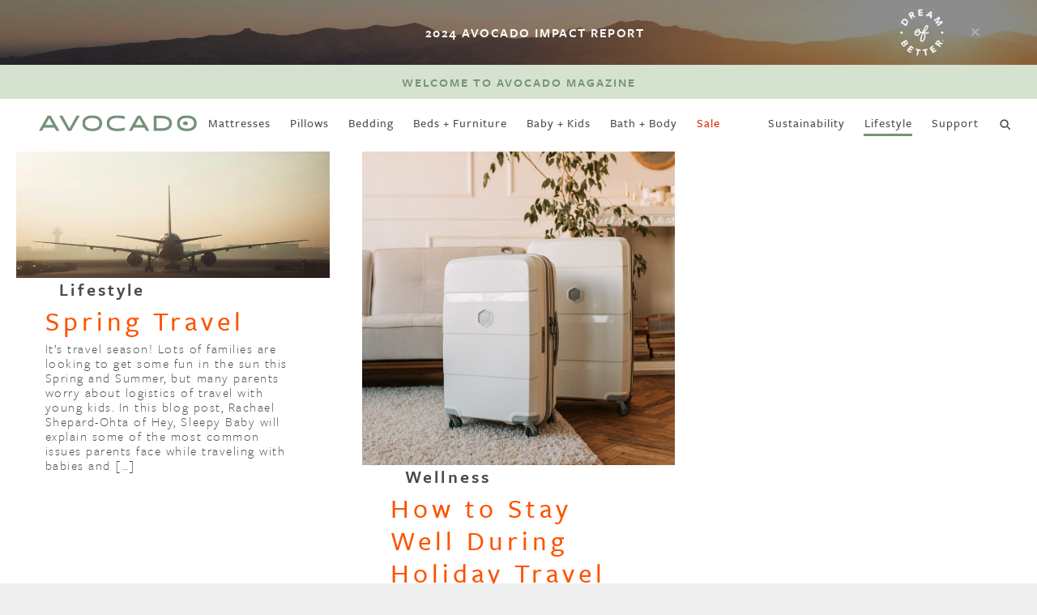

--- FILE ---
content_type: text/html; charset=UTF-8
request_url: https://magazine.avocadogreenmattress.com/tag/travel-tips/
body_size: 15489
content:
<!doctype html>
<html lang="en-US">
  <head>
  <!-- Google Tag Manager -->
  <script>(function(w,d,s,l,i){w[l]=w[l]||[];w[l].push({'gtm.start':
  new Date().getTime(),event:'gtm.js'});var f=d.getElementsByTagName(s)[0],
  j=d.createElement(s),dl=l!='dataLayer'?'&l='+l:'';j.async=true;j.src=
  'https://www.googletagmanager.com/gtm.js?id='+i+dl;f.parentNode.insertBefore(j,f);
  })(window,document,'script','dataLayer','GTM-NTNQ3ZR');</script>
  <!-- End Google Tag Manager -->
  <meta charset="utf-8">
  <meta http-equiv="x-ua-compatible" content="ie=edge">
  <meta name="viewport" content="width=device-width, initial-scale=1, shrink-to-fit=no">
  <meta name="facebook-domain-verification" content="zgibnjczsvh9z3v2f2k6gq17hef9pj">
  <meta name='robots' content='index, follow, max-image-preview:large, max-snippet:-1, max-video-preview:-1' />
	<style>img:is([sizes="auto" i], [sizes^="auto," i]) { contain-intrinsic-size: 3000px 1500px }</style>
	
	<!-- This site is optimized with the Yoast SEO plugin v26.7 - https://yoast.com/wordpress/plugins/seo/ -->
	<title>Travel Tips Archives | Avocado Green® Magazine</title>
	<link rel="canonical" href="https://magazine.avocadogreenmattress.com/tag/travel-tips/" />
	<meta property="og:locale" content="en_US" />
	<meta property="og:type" content="article" />
	<meta property="og:title" content="Travel Tips Archives | Avocado Green® Magazine" />
	<meta property="og:url" content="https://magazine.avocadogreenmattress.com/tag/travel-tips/" />
	<meta property="og:site_name" content="Avocado Green® Magazine" />
	<meta name="twitter:card" content="summary_large_image" />
	<meta name="twitter:site" content="@AvocadoMattress" />
	<script type="application/ld+json" class="yoast-schema-graph">{"@context":"https://schema.org","@graph":[{"@type":"CollectionPage","@id":"https://magazine.avocadogreenmattress.com/tag/travel-tips/","url":"https://magazine.avocadogreenmattress.com/tag/travel-tips/","name":"Travel Tips Archives | Avocado Green® Magazine","isPartOf":{"@id":"https://magazine.avocadogreenmattress.com/#website"},"primaryImageOfPage":{"@id":"https://magazine.avocadogreenmattress.com/tag/travel-tips/#primaryimage"},"image":{"@id":"https://magazine.avocadogreenmattress.com/tag/travel-tips/#primaryimage"},"thumbnailUrl":"https://magazine.avocadogreenmattress.com/wp-content/uploads/2025/05/pexels-mtyutina-249581-scaled-e1747944137489.jpg","breadcrumb":{"@id":"https://magazine.avocadogreenmattress.com/tag/travel-tips/#breadcrumb"},"inLanguage":"en-US"},{"@type":"ImageObject","inLanguage":"en-US","@id":"https://magazine.avocadogreenmattress.com/tag/travel-tips/#primaryimage","url":"https://magazine.avocadogreenmattress.com/wp-content/uploads/2025/05/pexels-mtyutina-249581-scaled-e1747944137489.jpg","contentUrl":"https://magazine.avocadogreenmattress.com/wp-content/uploads/2025/05/pexels-mtyutina-249581-scaled-e1747944137489.jpg","width":2560,"height":1033,"caption":"Airplane taking off"},{"@type":"BreadcrumbList","@id":"https://magazine.avocadogreenmattress.com/tag/travel-tips/#breadcrumb","itemListElement":[{"@type":"ListItem","position":1,"name":"Home","item":"https://magazine.avocadogreenmattress.com/"},{"@type":"ListItem","position":2,"name":"Travel Tips"}]},{"@type":"WebSite","@id":"https://magazine.avocadogreenmattress.com/#website","url":"https://magazine.avocadogreenmattress.com/","name":"Avocado Green® Magazine","description":"The Green Life, Lived Well","publisher":{"@id":"https://magazine.avocadogreenmattress.com/#organization"},"potentialAction":[{"@type":"SearchAction","target":{"@type":"EntryPoint","urlTemplate":"https://magazine.avocadogreenmattress.com/?s={search_term_string}"},"query-input":{"@type":"PropertyValueSpecification","valueRequired":true,"valueName":"search_term_string"}}],"inLanguage":"en-US"},{"@type":"Organization","@id":"https://magazine.avocadogreenmattress.com/#organization","name":"Avocado Green","url":"https://magazine.avocadogreenmattress.com/","logo":{"@type":"ImageObject","inLanguage":"en-US","@id":"https://magazine.avocadogreenmattress.com/#/schema/logo/image/","url":"https://magazine.avocadogreenmattress.com/wp-content/uploads/2017/08/logo.png","contentUrl":"https://magazine.avocadogreenmattress.com/wp-content/uploads/2017/08/logo.png","width":220,"height":22,"caption":"Avocado Green"},"image":{"@id":"https://magazine.avocadogreenmattress.com/#/schema/logo/image/"},"sameAs":["https://www.facebook.com/AvocadoMattress","https://x.com/AvocadoMattress","https://www.instagram.com/avocadomattress/","https://www.pinterest.com/avocadomattress/","https://www.youtube.com/channel/UCPMy1UgQBF3ZpkWgMilL7jA"]}]}</script>
	<!-- / Yoast SEO plugin. -->


<link rel='dns-prefetch' href='//static.klaviyo.com' />
<link rel="alternate" type="application/rss+xml" title="Avocado Green® Magazine &raquo; Travel Tips Tag Feed" href="https://magazine.avocadogreenmattress.com/tag/travel-tips/feed/" />
<script type="text/javascript">
/* <![CDATA[ */
window._wpemojiSettings = {"baseUrl":"https:\/\/s.w.org\/images\/core\/emoji\/15.0.3\/72x72\/","ext":".png","svgUrl":"https:\/\/s.w.org\/images\/core\/emoji\/15.0.3\/svg\/","svgExt":".svg","source":{"concatemoji":"https:\/\/magazine.avocadogreenmattress.com\/wp-includes\/js\/wp-emoji-release.min.js?ver=6.7.4"}};
/*! This file is auto-generated */
!function(i,n){var o,s,e;function c(e){try{var t={supportTests:e,timestamp:(new Date).valueOf()};sessionStorage.setItem(o,JSON.stringify(t))}catch(e){}}function p(e,t,n){e.clearRect(0,0,e.canvas.width,e.canvas.height),e.fillText(t,0,0);var t=new Uint32Array(e.getImageData(0,0,e.canvas.width,e.canvas.height).data),r=(e.clearRect(0,0,e.canvas.width,e.canvas.height),e.fillText(n,0,0),new Uint32Array(e.getImageData(0,0,e.canvas.width,e.canvas.height).data));return t.every(function(e,t){return e===r[t]})}function u(e,t,n){switch(t){case"flag":return n(e,"\ud83c\udff3\ufe0f\u200d\u26a7\ufe0f","\ud83c\udff3\ufe0f\u200b\u26a7\ufe0f")?!1:!n(e,"\ud83c\uddfa\ud83c\uddf3","\ud83c\uddfa\u200b\ud83c\uddf3")&&!n(e,"\ud83c\udff4\udb40\udc67\udb40\udc62\udb40\udc65\udb40\udc6e\udb40\udc67\udb40\udc7f","\ud83c\udff4\u200b\udb40\udc67\u200b\udb40\udc62\u200b\udb40\udc65\u200b\udb40\udc6e\u200b\udb40\udc67\u200b\udb40\udc7f");case"emoji":return!n(e,"\ud83d\udc26\u200d\u2b1b","\ud83d\udc26\u200b\u2b1b")}return!1}function f(e,t,n){var r="undefined"!=typeof WorkerGlobalScope&&self instanceof WorkerGlobalScope?new OffscreenCanvas(300,150):i.createElement("canvas"),a=r.getContext("2d",{willReadFrequently:!0}),o=(a.textBaseline="top",a.font="600 32px Arial",{});return e.forEach(function(e){o[e]=t(a,e,n)}),o}function t(e){var t=i.createElement("script");t.src=e,t.defer=!0,i.head.appendChild(t)}"undefined"!=typeof Promise&&(o="wpEmojiSettingsSupports",s=["flag","emoji"],n.supports={everything:!0,everythingExceptFlag:!0},e=new Promise(function(e){i.addEventListener("DOMContentLoaded",e,{once:!0})}),new Promise(function(t){var n=function(){try{var e=JSON.parse(sessionStorage.getItem(o));if("object"==typeof e&&"number"==typeof e.timestamp&&(new Date).valueOf()<e.timestamp+604800&&"object"==typeof e.supportTests)return e.supportTests}catch(e){}return null}();if(!n){if("undefined"!=typeof Worker&&"undefined"!=typeof OffscreenCanvas&&"undefined"!=typeof URL&&URL.createObjectURL&&"undefined"!=typeof Blob)try{var e="postMessage("+f.toString()+"("+[JSON.stringify(s),u.toString(),p.toString()].join(",")+"));",r=new Blob([e],{type:"text/javascript"}),a=new Worker(URL.createObjectURL(r),{name:"wpTestEmojiSupports"});return void(a.onmessage=function(e){c(n=e.data),a.terminate(),t(n)})}catch(e){}c(n=f(s,u,p))}t(n)}).then(function(e){for(var t in e)n.supports[t]=e[t],n.supports.everything=n.supports.everything&&n.supports[t],"flag"!==t&&(n.supports.everythingExceptFlag=n.supports.everythingExceptFlag&&n.supports[t]);n.supports.everythingExceptFlag=n.supports.everythingExceptFlag&&!n.supports.flag,n.DOMReady=!1,n.readyCallback=function(){n.DOMReady=!0}}).then(function(){return e}).then(function(){var e;n.supports.everything||(n.readyCallback(),(e=n.source||{}).concatemoji?t(e.concatemoji):e.wpemoji&&e.twemoji&&(t(e.twemoji),t(e.wpemoji)))}))}((window,document),window._wpemojiSettings);
/* ]]> */
</script>
<style id='wp-emoji-styles-inline-css' type='text/css'>

	img.wp-smiley, img.emoji {
		display: inline !important;
		border: none !important;
		box-shadow: none !important;
		height: 1em !important;
		width: 1em !important;
		margin: 0 0.07em !important;
		vertical-align: -0.1em !important;
		background: none !important;
		padding: 0 !important;
	}
</style>
<link rel='stylesheet' id='wp-block-library-css' href='https://magazine.avocadogreenmattress.com/wp-includes/css/dist/block-library/style.min.css?ver=6.7.4' type='text/css' media='all' />
<style id='classic-theme-styles-inline-css' type='text/css'>
/*! This file is auto-generated */
.wp-block-button__link{color:#fff;background-color:#32373c;border-radius:9999px;box-shadow:none;text-decoration:none;padding:calc(.667em + 2px) calc(1.333em + 2px);font-size:1.125em}.wp-block-file__button{background:#32373c;color:#fff;text-decoration:none}
</style>
<style id='global-styles-inline-css' type='text/css'>
:root{--wp--preset--aspect-ratio--square: 1;--wp--preset--aspect-ratio--4-3: 4/3;--wp--preset--aspect-ratio--3-4: 3/4;--wp--preset--aspect-ratio--3-2: 3/2;--wp--preset--aspect-ratio--2-3: 2/3;--wp--preset--aspect-ratio--16-9: 16/9;--wp--preset--aspect-ratio--9-16: 9/16;--wp--preset--color--black: #000000;--wp--preset--color--cyan-bluish-gray: #abb8c3;--wp--preset--color--white: #ffffff;--wp--preset--color--pale-pink: #f78da7;--wp--preset--color--vivid-red: #cf2e2e;--wp--preset--color--luminous-vivid-orange: #ff6900;--wp--preset--color--luminous-vivid-amber: #fcb900;--wp--preset--color--light-green-cyan: #7bdcb5;--wp--preset--color--vivid-green-cyan: #00d084;--wp--preset--color--pale-cyan-blue: #8ed1fc;--wp--preset--color--vivid-cyan-blue: #0693e3;--wp--preset--color--vivid-purple: #9b51e0;--wp--preset--gradient--vivid-cyan-blue-to-vivid-purple: linear-gradient(135deg,rgba(6,147,227,1) 0%,rgb(155,81,224) 100%);--wp--preset--gradient--light-green-cyan-to-vivid-green-cyan: linear-gradient(135deg,rgb(122,220,180) 0%,rgb(0,208,130) 100%);--wp--preset--gradient--luminous-vivid-amber-to-luminous-vivid-orange: linear-gradient(135deg,rgba(252,185,0,1) 0%,rgba(255,105,0,1) 100%);--wp--preset--gradient--luminous-vivid-orange-to-vivid-red: linear-gradient(135deg,rgba(255,105,0,1) 0%,rgb(207,46,46) 100%);--wp--preset--gradient--very-light-gray-to-cyan-bluish-gray: linear-gradient(135deg,rgb(238,238,238) 0%,rgb(169,184,195) 100%);--wp--preset--gradient--cool-to-warm-spectrum: linear-gradient(135deg,rgb(74,234,220) 0%,rgb(151,120,209) 20%,rgb(207,42,186) 40%,rgb(238,44,130) 60%,rgb(251,105,98) 80%,rgb(254,248,76) 100%);--wp--preset--gradient--blush-light-purple: linear-gradient(135deg,rgb(255,206,236) 0%,rgb(152,150,240) 100%);--wp--preset--gradient--blush-bordeaux: linear-gradient(135deg,rgb(254,205,165) 0%,rgb(254,45,45) 50%,rgb(107,0,62) 100%);--wp--preset--gradient--luminous-dusk: linear-gradient(135deg,rgb(255,203,112) 0%,rgb(199,81,192) 50%,rgb(65,88,208) 100%);--wp--preset--gradient--pale-ocean: linear-gradient(135deg,rgb(255,245,203) 0%,rgb(182,227,212) 50%,rgb(51,167,181) 100%);--wp--preset--gradient--electric-grass: linear-gradient(135deg,rgb(202,248,128) 0%,rgb(113,206,126) 100%);--wp--preset--gradient--midnight: linear-gradient(135deg,rgb(2,3,129) 0%,rgb(40,116,252) 100%);--wp--preset--font-size--small: 13px;--wp--preset--font-size--medium: 20px;--wp--preset--font-size--large: 36px;--wp--preset--font-size--x-large: 42px;--wp--preset--spacing--20: 0.44rem;--wp--preset--spacing--30: 0.67rem;--wp--preset--spacing--40: 1rem;--wp--preset--spacing--50: 1.5rem;--wp--preset--spacing--60: 2.25rem;--wp--preset--spacing--70: 3.38rem;--wp--preset--spacing--80: 5.06rem;--wp--preset--shadow--natural: 6px 6px 9px rgba(0, 0, 0, 0.2);--wp--preset--shadow--deep: 12px 12px 50px rgba(0, 0, 0, 0.4);--wp--preset--shadow--sharp: 6px 6px 0px rgba(0, 0, 0, 0.2);--wp--preset--shadow--outlined: 6px 6px 0px -3px rgba(255, 255, 255, 1), 6px 6px rgba(0, 0, 0, 1);--wp--preset--shadow--crisp: 6px 6px 0px rgba(0, 0, 0, 1);}:where(.is-layout-flex){gap: 0.5em;}:where(.is-layout-grid){gap: 0.5em;}body .is-layout-flex{display: flex;}.is-layout-flex{flex-wrap: wrap;align-items: center;}.is-layout-flex > :is(*, div){margin: 0;}body .is-layout-grid{display: grid;}.is-layout-grid > :is(*, div){margin: 0;}:where(.wp-block-columns.is-layout-flex){gap: 2em;}:where(.wp-block-columns.is-layout-grid){gap: 2em;}:where(.wp-block-post-template.is-layout-flex){gap: 1.25em;}:where(.wp-block-post-template.is-layout-grid){gap: 1.25em;}.has-black-color{color: var(--wp--preset--color--black) !important;}.has-cyan-bluish-gray-color{color: var(--wp--preset--color--cyan-bluish-gray) !important;}.has-white-color{color: var(--wp--preset--color--white) !important;}.has-pale-pink-color{color: var(--wp--preset--color--pale-pink) !important;}.has-vivid-red-color{color: var(--wp--preset--color--vivid-red) !important;}.has-luminous-vivid-orange-color{color: var(--wp--preset--color--luminous-vivid-orange) !important;}.has-luminous-vivid-amber-color{color: var(--wp--preset--color--luminous-vivid-amber) !important;}.has-light-green-cyan-color{color: var(--wp--preset--color--light-green-cyan) !important;}.has-vivid-green-cyan-color{color: var(--wp--preset--color--vivid-green-cyan) !important;}.has-pale-cyan-blue-color{color: var(--wp--preset--color--pale-cyan-blue) !important;}.has-vivid-cyan-blue-color{color: var(--wp--preset--color--vivid-cyan-blue) !important;}.has-vivid-purple-color{color: var(--wp--preset--color--vivid-purple) !important;}.has-black-background-color{background-color: var(--wp--preset--color--black) !important;}.has-cyan-bluish-gray-background-color{background-color: var(--wp--preset--color--cyan-bluish-gray) !important;}.has-white-background-color{background-color: var(--wp--preset--color--white) !important;}.has-pale-pink-background-color{background-color: var(--wp--preset--color--pale-pink) !important;}.has-vivid-red-background-color{background-color: var(--wp--preset--color--vivid-red) !important;}.has-luminous-vivid-orange-background-color{background-color: var(--wp--preset--color--luminous-vivid-orange) !important;}.has-luminous-vivid-amber-background-color{background-color: var(--wp--preset--color--luminous-vivid-amber) !important;}.has-light-green-cyan-background-color{background-color: var(--wp--preset--color--light-green-cyan) !important;}.has-vivid-green-cyan-background-color{background-color: var(--wp--preset--color--vivid-green-cyan) !important;}.has-pale-cyan-blue-background-color{background-color: var(--wp--preset--color--pale-cyan-blue) !important;}.has-vivid-cyan-blue-background-color{background-color: var(--wp--preset--color--vivid-cyan-blue) !important;}.has-vivid-purple-background-color{background-color: var(--wp--preset--color--vivid-purple) !important;}.has-black-border-color{border-color: var(--wp--preset--color--black) !important;}.has-cyan-bluish-gray-border-color{border-color: var(--wp--preset--color--cyan-bluish-gray) !important;}.has-white-border-color{border-color: var(--wp--preset--color--white) !important;}.has-pale-pink-border-color{border-color: var(--wp--preset--color--pale-pink) !important;}.has-vivid-red-border-color{border-color: var(--wp--preset--color--vivid-red) !important;}.has-luminous-vivid-orange-border-color{border-color: var(--wp--preset--color--luminous-vivid-orange) !important;}.has-luminous-vivid-amber-border-color{border-color: var(--wp--preset--color--luminous-vivid-amber) !important;}.has-light-green-cyan-border-color{border-color: var(--wp--preset--color--light-green-cyan) !important;}.has-vivid-green-cyan-border-color{border-color: var(--wp--preset--color--vivid-green-cyan) !important;}.has-pale-cyan-blue-border-color{border-color: var(--wp--preset--color--pale-cyan-blue) !important;}.has-vivid-cyan-blue-border-color{border-color: var(--wp--preset--color--vivid-cyan-blue) !important;}.has-vivid-purple-border-color{border-color: var(--wp--preset--color--vivid-purple) !important;}.has-vivid-cyan-blue-to-vivid-purple-gradient-background{background: var(--wp--preset--gradient--vivid-cyan-blue-to-vivid-purple) !important;}.has-light-green-cyan-to-vivid-green-cyan-gradient-background{background: var(--wp--preset--gradient--light-green-cyan-to-vivid-green-cyan) !important;}.has-luminous-vivid-amber-to-luminous-vivid-orange-gradient-background{background: var(--wp--preset--gradient--luminous-vivid-amber-to-luminous-vivid-orange) !important;}.has-luminous-vivid-orange-to-vivid-red-gradient-background{background: var(--wp--preset--gradient--luminous-vivid-orange-to-vivid-red) !important;}.has-very-light-gray-to-cyan-bluish-gray-gradient-background{background: var(--wp--preset--gradient--very-light-gray-to-cyan-bluish-gray) !important;}.has-cool-to-warm-spectrum-gradient-background{background: var(--wp--preset--gradient--cool-to-warm-spectrum) !important;}.has-blush-light-purple-gradient-background{background: var(--wp--preset--gradient--blush-light-purple) !important;}.has-blush-bordeaux-gradient-background{background: var(--wp--preset--gradient--blush-bordeaux) !important;}.has-luminous-dusk-gradient-background{background: var(--wp--preset--gradient--luminous-dusk) !important;}.has-pale-ocean-gradient-background{background: var(--wp--preset--gradient--pale-ocean) !important;}.has-electric-grass-gradient-background{background: var(--wp--preset--gradient--electric-grass) !important;}.has-midnight-gradient-background{background: var(--wp--preset--gradient--midnight) !important;}.has-small-font-size{font-size: var(--wp--preset--font-size--small) !important;}.has-medium-font-size{font-size: var(--wp--preset--font-size--medium) !important;}.has-large-font-size{font-size: var(--wp--preset--font-size--large) !important;}.has-x-large-font-size{font-size: var(--wp--preset--font-size--x-large) !important;}
:where(.wp-block-post-template.is-layout-flex){gap: 1.25em;}:where(.wp-block-post-template.is-layout-grid){gap: 1.25em;}
:where(.wp-block-columns.is-layout-flex){gap: 2em;}:where(.wp-block-columns.is-layout-grid){gap: 2em;}
:root :where(.wp-block-pullquote){font-size: 1.5em;line-height: 1.6;}
</style>
<link rel='stylesheet' id='simpleclap-css' href='https://magazine.avocadogreenmattress.com/wp-content/plugins/wp-simple-clap/assets/dist/main-8c2f2bb1f357f4bbaff5.css?ver=6.7.4' type='text/css' media='all' />
<link rel='stylesheet' id='ppress-frontend-css' href='https://magazine.avocadogreenmattress.com/wp-content/plugins/wp-user-avatar/assets/css/frontend.min.css?ver=4.16.8' type='text/css' media='all' />
<link rel='stylesheet' id='ppress-flatpickr-css' href='https://magazine.avocadogreenmattress.com/wp-content/plugins/wp-user-avatar/assets/flatpickr/flatpickr.min.css?ver=4.16.8' type='text/css' media='all' />
<link rel='stylesheet' id='ppress-select2-css' href='https://magazine.avocadogreenmattress.com/wp-content/plugins/wp-user-avatar/assets/select2/select2.min.css?ver=6.7.4' type='text/css' media='all' />
<link rel='stylesheet' id='magazine/main.css-css' href='https://magazine.avocadogreenmattress.com/wp-content/themes/magazine/dist/styles/main_5e840871.css' type='text/css' media='all' />
<script type="text/javascript" src="https://magazine.avocadogreenmattress.com/wp-includes/js/jquery/jquery.min.js?ver=3.7.1" id="jquery-core-js"></script>
<script type="text/javascript" src="https://magazine.avocadogreenmattress.com/wp-includes/js/jquery/jquery-migrate.min.js?ver=3.4.1" id="jquery-migrate-js"></script>
<script type="text/javascript" src="https://magazine.avocadogreenmattress.com/wp-content/plugins/wp-user-avatar/assets/flatpickr/flatpickr.min.js?ver=4.16.8" id="ppress-flatpickr-js"></script>
<script type="text/javascript" src="https://magazine.avocadogreenmattress.com/wp-content/plugins/wp-user-avatar/assets/select2/select2.min.js?ver=4.16.8" id="ppress-select2-js"></script>
<link rel="https://api.w.org/" href="https://magazine.avocadogreenmattress.com/wp-json/" /><link rel="alternate" title="JSON" type="application/json" href="https://magazine.avocadogreenmattress.com/wp-json/wp/v2/tags/986" /><link rel="EditURI" type="application/rsd+xml" title="RSD" href="https://magazine.avocadogreenmattress.com/xmlrpc.php?rsd" />
<script>
      (function(d) {
        var config = {
          kitId: "yyf6lna",
          scriptTimeout: 3000,
          async: true
        },
        h=d.documentElement,t=setTimeout(function(){h.className=h.className.replace(/\bwf-loading\b/g,"")+" wf-inactive";},config.scriptTimeout),tk=d.createElement("script"),f=false,s=d.getElementsByTagName("script")[0],a;h.className+=" wf-loading";tk.src="https://use.typekit.net/"+config.kitId+".js";tk.async=true;tk.onload=tk.onreadystatechange=function(){a=this.readyState;if(f||a&&a!="complete"&&a!="loaded")return;f=true;clearTimeout(t);try{Typekit.load(config)}catch(e){}};s.parentNode.insertBefore(tk,s)
      })(document);
    </script><style type="text/css">.wp_autosearch_suggestions {border-width: 1px;border-color: #57C297 !important;border-style: solid;width: 190px;background-color: #a0a0a0;font-size: 10px;line-height: 14px;border: none !important;}.wp_autosearch_suggestions a {display: block;clear: left;text-decoration: none;}.wp_autosearch_suggestions a img {float: left;padding: 3px 5px;}.wp_autosearch_suggestions a .searchheading {display: block;font-weight: bold;padding-top: 5px;}.wp_autosearch_suggestions .wps_odd a {color: #4A4A4A;}.wp_autosearch_suggestions .wps_even a {color: #4A4A4A;}.wp_autosearch_suggestions .wp_autosearch_category {font-size: 12px;padding: 5px;display: block;background-color: #5286A0 !important;color: #FFFFFF !important;}.wps_over a.wp_autosearch_category{color: #FFFFFF !important;background-color: 6A81A0 !important;}.wp_autosearch_suggestions .wp_autosearch_more {padding: 5px;display: block;background-color: #5286A0 !important;color: #FFFFFF !important;background-image: url(https://magazine.avocadogreenmattress.com/wp-content/plugins/wp-autosearch//assert/image/arrow.png);background-repeat: no-repeat;background-position: 99% 50%;cursor: pointer;}.wps_over a.wp_autosearch_more{color: #FFFFFF !important;background-color: #4682A0 !important;}.wp_autosearch_suggestions .wp_autosearch_more a {height: auto;color: #FFFFFF !important;}.wp_autosearch_image {margin: 2px;}.wp_autosearch_result {padding-left: 5px;}.wp_autosearch_indicator {background: url('https://magazine.avocadogreenmattress.com/wp-content/plugins/wp-autosearch//assert/image/indicator.gif') no-repeat scroll 100% 50% #FFF !important;}.wp_autosearch_suggestions {padding: 0px;background-color: white;overflow: hidden;z-index: 99999;}.wp_autosearch_suggestions ul {width: 100%;list-style-position: outside;list-style: none;padding: 0;margin: 0;}.wp_autosearch_suggestions li {margin: 0px;cursor: pointer;display: block;font: menu;font-size: 12px;line-height: 16px;overflow: hidden;}.wps_odd {background-color: #FFFFFF;}.wps_even {background-color: #FFFFFF;}.ac_over {background-color: #FFFFFF;color: #4A4A4A !important;}.ac_over a, .ac_over a span {color: #4A4A4A !important;}.wp_autosearch_input{width: 88% !important;height: 50px !important;border: none !important;background-color: #FFFFFF !important;outline: none;box-shadow: 0px 0px 0px #FFF !important;-moz-box-shadow: 0px 0px 0px #FFF !important;-webkit-box-shadow: 0px 0px 0px #FFF !important;text-indent: 5px !important;margin: 0 !important;padding: 0 !important;overflow: hidden;float: left;line-height: 29px;vertical-align: middle;color: #000000 !important;}.wp_autosearch_wrapper{width: 100%;}.wp_autosearch_suggestions{box-shadow: #888888 5px 10px 10px;-webkit-box-shadow: #888888 5px 10px 10px;}.wp_autosearch_submit, .wp_autosearch_submit:hover, .wp_autosearch_submit:active, .wp_autosearch_submit:visited{cursor: pointer;height: 50px;width: 54px;overflow: hidden;background: transparent url('') no-repeat scroll !important;float: right;font-size: 100%;-webkit-appearance: none;outline: none;position: absolute;right: 0px;top: 0px;background-color: transparent;border: none ;border-radius: 0 !important;padding: 0 !important;margin: 0 !important;display: block !important;}.wp_autosearch_form_wrapper{width: 100%;border: 1px solid #57C297 !important;height: 52px !important;background-color: #FFFFFF !important;position: relative;}.wp_autosearch_item_description{padding-right: 2px;padding-left: 2px;}.wp_autosearch_form_label{display: none;}</style><link rel="icon" href="https://magazine.avocadogreenmattress.com/wp-content/uploads/2024/06/cropped-Avocado-Favicon-512x512-1-32x32.png" sizes="32x32" />
<link rel="icon" href="https://magazine.avocadogreenmattress.com/wp-content/uploads/2024/06/cropped-Avocado-Favicon-512x512-1-192x192.png" sizes="192x192" />
<link rel="apple-touch-icon" href="https://magazine.avocadogreenmattress.com/wp-content/uploads/2024/06/cropped-Avocado-Favicon-512x512-1-180x180.png" />
<meta name="msapplication-TileImage" content="https://magazine.avocadogreenmattress.com/wp-content/uploads/2024/06/cropped-Avocado-Favicon-512x512-1-270x270.png" />
		<style type="text/css" id="wp-custom-css">
			.container, .container-fluid {
	background-color: white;
}

.avo-footer .container,
.avo-footer .container-fluid {
	background-color: inherit;
}

.jumbotron .container,
.jumbotron .container-fluid {
	background-color: transparent;
}		</style>
			<!-- Global site tag (gtag.js) - Google Analytics -->
  <script>
    (function(i,s,o,g,r,a,m){i['GoogleAnalyticsObject']=r;i[r]=i[r]||function(){
	  (i[r].q=i[r].q||[]).push(arguments)},i[r].l=1*new Date();a=s.createElement(o),
	  m=s.getElementsByTagName(o)[0];a.async=1;a.src=g;m.parentNode.insertBefore(a,m)
    })(window,document,'script','https://www.google-analytics.com/analytics.js','ga');
    ga('create', 'UA-82251305-3');
  	ga('send', 'pageview');
  </script>
</head>
  <body class="archive tag tag-travel-tips tag-986 header-2">
    <!-- Google Tag Manager (noscript) -->
    <noscript><iframe src="https://www.googletagmanager.com/ns.html?id=GTM-NTNQ3ZR"
    height="0" width="0" style="display:none;visibility:hidden"></iframe></noscript>
    <!-- End Google Tag Manager (noscript) -->
        <div>

<div id="show-header-banner">
		<div class="avo-wide-container">
		<div class="avo-header-inner">
			<div class="avo-header-inner-flex">
				<a class="header-bar-close" aria-hidden="true">
					<svg xmlns="http://www.w3.org/2000/svg" width="14" height="13" viewBox="0 0 14 13"><g style="fill-rule:evenodd;fill:none;stroke-linecap:round"><g style="stroke-width:2;stroke:#FFFFFF"><g transform="translate(-753 -376)translate(240 365)translate(10 0)translate(493 0)translate(17 17.970563)rotate(-315)"><path d="M-4 3.7L3.6-3.9" /><path d="M-4-3.8L3.5 3.7" /></g></g></g></svg>
				</a>
				</div>
			</div>
		</div>
		
    <picture class="avo-header-banner" data-banner-id=1668c222d6fe1c8ed4d2c299ddc9b2d4>
    <a target="_blank" href="https://www.avocadogreenmattress.com/pages/2024-impact-report">        <div class="header-banner-text">
          2024 Avocado Impact Report                  </div>
          <source srcset="https://magazine.avocadogreenmattress.com/wp-content/uploads/2025/04/2024-Impact-Report-CTA-Magazine-scaled.jpg" media="(min-width:850px)">
          <source srcset="https://magazine.avocadogreenmattress.com/wp-content/uploads/2025/04/2024-Impact-Report-CTA-Magazine-Mobile-2.jpg" media="(min-width:320px)">
          <img class="auto" src="https://magazine.avocadogreenmattress.com/wp-content/uploads/2025/04/2024-Impact-Report-CTA-Magazine-Mobile-2.jpg" alt="Banner Image"
                      >
        </a>      </picture>
		  </div>
<section class="avo-eyebrow-bar">
		<div class="avo-eyebrow-carousel ">
			<ul class="avo-eyebrow-carousel-content ">
				<li class="active">Welcome to Avocado Magazine</li>
			</ul>
					</div>
	</section>
</div>
<div class="avo-sticky-nav">
  <div class="avo-sticky-container">
	<header class="avo-header d-flex justify-content-center align-items-center" id="navbarPublic">
		<div class="js-site-nav avo-wide-container w-100">
			<div class="row m-0 align-items-center">
				<div class="col-12 col-lg col-lg-2 p-lg-0">
          <a class="avo-hamburger-btn" id="avo-hamburger" aria-expanded="false" aria-label="Avocado Touch Menu Toggle">
						<span class="avo-hamburger">
							<span class="avo-hamburger-inner"></span>
						</span>
					</a>
          <a class="avo-logo ml-4 m-lg-0 " href="https://avocadogreenmattress.com/" aria-label="Avocado Home Page Link"></a>
          <a href="" data-toggle="modal" data-target="#search-modal" class="d-lg-none menu-item-link menu-item--right">
            <svg xmlns="http://www.w3.org/2000/svg" width="20" height="20" viewBox="0 0 15 15">
              <g transform="translate(0,0)">
                <path style="transform:scale(.8,.8)" d="M15.5 14h-.79l-.28-.27C15.41 12.59 16 11.11 16 9.5 16 5.91 13.09 3 9.5 3S3 5.91 3 9.5 5.91 16 9.5 16c1.61 0 3.09-.59 4.23-1.57l.27.28v.79l5 4.99L20.49 19l-4.99-5zm-6 0C7.01 14 5 11.99 5 9.5S7.01 5 9.5 5 14 7.01 14 9.5 11.99 14 9.5 14z" fill="#769179"/>
              </g>
            </svg>
          </a>
				</div>
        				<div class="col-12 col-lg position-static col-lg-7 p-lg-0">
					<div class="menu-header-container">
						<div class="row w-100 m-0">
							<div class="col-12 p-0 position-static">
								<div class="d-lg-none">
									
<div class="main-header-menu main-header-menu--mobile-nav">
              <div class="flex-grow-1 flex-shrink-0 columns__1">
  <h2 class="d-none d-lg-block mega-menu-title">Most Popular</h2>
  <ul class="d-block">
                  <li>
          <a href="https://magazine.avocadogreenmattress.com/alcohol-health/" >
            Is There a Healthy Way to Drink Alcohol?                      </a>
        </li>
              <li>
          <a href="https://magazine.avocadogreenmattress.com/how-to-stay-active-outdoors-in-winter/" >
            How to Stay Active Outdoors In Winter                      </a>
        </li>
              <li>
          <a href="https://magazine.avocadogreenmattress.com/the-future-of-coffee/" >
            Climate Change Is Coming For Your Coffee                      </a>
        </li>
            </ul>
</div>
        <hr>
  <ul id="menu-with-shop-nav" class="menu">
    <li><a target="_blank" href="//avocadogreenmattress.com/collections/mattresses">Mattresses</a></li>
    <li><a target="_blank" href="//avocadogreenmattress.com/collections/pillows">Pillows</a></li>
    <li><a target="_blank" href="//avocadogreenmattress.com/collections/bedding">Bedding</a></li>
    <li><a target="_blank" href="//avocadogreenmattress.com/collections/beds-furniture-1">Beds + Furniture</a></li>
    <li><a target="_blank" href="//avocadogreenmattress.com/collections/baby-crib">Baby + Kids</a></li>
    <li><a target="_blank" href="//avocadogreenmattress.com/collections/bath">Bath + Body</a></li>
    <li class="menu-item--red" ><a target="_blank" href="//avocadogreenmattress.com/pages/sale">Sale</a></li>
  </ul>
  <hr>
  <ul>
    <li><a href="//avocadogreenmattress.com/pages/our-story">Sustainability</a></li>
    <li><a href="//help.avocadogreenmattress.com/en/">Support</a></li>
  </ul>
</div>
				  			</div>
           			<div class="d-none d-lg-flex flex-grow-1">
									<div class="main-header-menu" id="desktop-menu">
										<ul class="menu">
											<li class="menu-item"><a target="_blank" class="menu-item-link" href="//avocadogreenmattress.com/collections/mattresses">Mattresses</a></li>
                      <li class="menu-item"><a target="_blank" class="menu-item-link" href="//avocadogreenmattress.com/collections/pillows">Pillows</a></li>
                      <li class="menu-item"><a target="_blank" class="menu-item-link" href="//avocadogreenmattress.com/collections/bedding">Bedding</a></li>
                      <li class="menu-item"><a target="_blank" class="menu-item-link" href="//avocadogreenmattress.com/collections/beds-furniture-1">Beds + Furniture</a></li>
                      <li class="menu-item"><a target="_blank" class="menu-item-link" href="//avocadogreenmattress.com/collections/baby-crib">Baby + Kids</a></li>
                      <li class="menu-item"><a target="_blank" class="menu-item-link" href="//avocadogreenmattress.com/collections/bath">Bath + Body</a></li>
                      <li class="menu-item menu-item--red"><a class="menu-item-link" href="//avocadogreenmattress.com/pages/sale">Sale</a></li>
										</ul>
									</div>
           			</div>
							</div>
						</div>
					</div>
        </div>
        <div class="col-3 position-static p-0">
					<div class="menu-header-container w-100">
						<div class="row w-100 m-0">
							<div class="col-12 p-0 position-static">
           			<div class="d-none d-lg-flex flex-grow-1">
									<div class="main-header-menu" id="desktop-menu">
                    <ul class="menu menu-secondary">
											<li class="menu-item"><a class="menu-item-link" href="//avocadogreenmattress.com/pages/our-story">Sustainability</a></li>
                      											<li class="menu-item menu-item--underlined menu-item-has-children"><a class="menu-item-link" href="https://magazine.avocadogreenmattress.com">Lifestyle</a>
                        <div class="sub-menu sub-menu-dropdown-wrapper">
                          <div class="row">
  <div class="col-lg-2">
    <div class="row justify-content-between">
      <div class="col-12">
                                <div class="flex-grow-1 flex-shrink-0 columns__1">
  <h2 class="d-none d-lg-block mega-menu-title">Most Popular</h2>
  <ul class="d-block">
                  <li>
          <a href="https://magazine.avocadogreenmattress.com/alcohol-health/" >
            Is There a Healthy Way to Drink Alcohol?                      </a>
        </li>
              <li>
          <a href="https://magazine.avocadogreenmattress.com/how-to-stay-active-outdoors-in-winter/" >
            How to Stay Active Outdoors In Winter                      </a>
        </li>
              <li>
          <a href="https://magazine.avocadogreenmattress.com/the-future-of-coffee/" >
            Climate Change Is Coming For Your Coffee                      </a>
        </li>
            </ul>
</div>
                        </div>
    </div>
  </div>
  <div class="col-lg-10">
    <div class="d-flex justify-content-between pr-lg-4 text-center">
              <div>
<h2 class="mega-menu-title text-left">Tune In </h2>
  <a href="https://magazine.avocadogreenmattress.com/a-little-green-podcast-season-two/"  class="nav-item-thumbnail ">
    <div class="nav-item-image">
      <img src="https://magazine.avocadogreenmattress.com/wp-content/uploads/2023/01/podcast_hero_desktop_season_2_2880w_no_logo_final-scaled-e1676990011784-768x768.jpg" />
    </div>
    <span class="nav-item-description">
      Binge Season 2 of Our Podcast "A Little Green"    </span>
  </a>
</div>
                    <div>
<h2 class="mega-menu-title text-left">Sweet Slumber</h2>
  <a href="https://magazine.avocadogreenmattress.com/best-mattress-toppers/"  class="nav-item-thumbnail ">
    <div class="nav-item-image">
      <img src="https://magazine.avocadogreenmattress.com/wp-content/uploads/2023/10/avocado-green-mattress-with-pillow-top-and-alpaca-topper-e1704232650914-768x768.jpg" />
    </div>
    <span class="nav-item-description">
      The Best Mattress Toppers For Every Sleeper    </span>
  </a>
</div>
                    <div>
<h2 class="mega-menu-title text-left">Dry January </h2>
  <a href="https://magazine.avocadogreenmattress.com/non-alcoholic-drinks/"  class="nav-item-thumbnail ">
    <div class="nav-item-image">
      <img src="https://magazine.avocadogreenmattress.com/wp-content/uploads/2021/07/Fresh-Cocktails-Header-e1641824916711-768x768.jpg" />
    </div>
    <span class="nav-item-description">
      No-Alcohol Spirits for Buzz-Free Imbibing    </span>
  </a>
</div>
          </div>
  </div>
</div>
                        </div>
                      </li>
                      <li class="menu-item"><a class="menu-item-link" href="//help.avocadogreenmattress.com/en/">Support</a></li>
                      <li class="menu-item">
                        <a href="" data-toggle="modal" data-target="#search-modal" class="menu-item-link ml-2">
                          <svg xmlns="http://www.w3.org/2000/svg" width="15" height="15" viewBox="0 0 15 15">
                            <g transform="translate(0,0)">
                              <path style="transform:scale(.8,.8)" d="M15.5 14h-.79l-.28-.27C15.41 12.59 16 11.11 16 9.5 16 5.91 13.09 3 9.5 3S3 5.91 3 9.5 5.91 16 9.5 16c1.61 0 3.09-.59 4.23-1.57l.27.28v.79l5 4.99L20.49 19l-4.99-5zm-6 0C7.01 14 5 11.99 5 9.5S7.01 5 9.5 5 14 7.01 14 9.5 11.99 14 9.5 14z" fill="#4a4a4a"/>
                            </g>
                          </svg>
                        </a>
                      </li>
										</ul>
									</div>
           			</div>
							</div>
						</div>
					</div>
				</div>
			</div>
		</div>
	</header>
</div>
</div>
<div class="avo-menu" id="subscribe">
  <div class="container">
    <div class="avo-form avo-form--center">
<div class="klaviyo-form-TqsDPU"></div>
</div>
  </div>
</div>

<div class="avo-wrap" id="main-content">
<div class="modal fade" id="search-modal" tabindex="-1" role="dialog" aria-labelledby="exampleModalLabel" aria-hidden="true">
  <div class="modal-dialog" role="document">
		<div class="modal-body">
  		<button type="button" class="modal-close close" data-dismiss="modal" aria-label="Close">
    		<span aria-hidden="true"><svg xmlns="http://www.w3.org/2000/svg" width="24" height="24" viewBox="0 0 24 24"><path d="M19 6.41L17.59 5 12 10.59 6.41 5 5 6.41 10.59 12 5 17.59 6.41 19 12 13.41 17.59 19 19 17.59 13.41 12z"/></svg></span>
    	</button>
					<div class="wizardinfosys_autosearch_wrapper">
				<form id="wizardinfosys_autosearch_form" full_search_url="https://magazine.avocadogreenmattress.com/?s=%q%" action="https://magazine.avocadogreenmattress.com/" method="get">
					<div class="wp_autosearch_form_wrapper" style="max-width: px;">
						<label class="wp_autosearch_form_label"></label>
						<input name="s" class="wp_autosearch_input" type="text"  value="" style="width: 95%;" placeholder="" autocomplete="off" />
						<button style="display: none;" class="wp_autosearch_submit"></button>
					</div>
				</form>
			</div>
		    </div>
  </div>
</div>
    <div class="avo-menu-overlay"></div>
    <main class="avo-main" role="document">
          </main>
  <div class="avo-posts-wrap">
    <div class="container-fluid avo-post-container">
        <div class="avo-page-header avo-page-header--inner">
  <div class="row">
    <div class="col">
      <h1>
                                </h1>
    </div>
  </div>
</div>
      <div class="row">
        
        <article class="col-sm-12 col-md-6 col-lg-4 avo-post post-19159 post type-post status-publish format-standard has-post-thumbnail hentry category-lifestyle tag-family-travel tag-rachael-shepard-ohta tag-spring-travel tag-travel-tips tag-traveling-with-kids" data-id="19159">
  <a class="avo-thumb" href="https://magazine.avocadogreenmattress.com/spring-travel/">
    <img width="768" height="310" src="https://magazine.avocadogreenmattress.com/wp-content/uploads/2025/05/pexels-mtyutina-249581-scaled-e1747944137489-768x310.jpg" class="avo-thumb-img wp-post-image" alt="Spring Travel" decoding="async" fetchpriority="high" srcset="https://magazine.avocadogreenmattress.com/wp-content/uploads/2025/05/pexels-mtyutina-249581-scaled-e1747944137489-768x310.jpg 768w, https://magazine.avocadogreenmattress.com/wp-content/uploads/2025/05/pexels-mtyutina-249581-scaled-e1747944137489-300x121.jpg 300w, https://magazine.avocadogreenmattress.com/wp-content/uploads/2025/05/pexels-mtyutina-249581-scaled-e1747944137489-1024x413.jpg 1024w, https://magazine.avocadogreenmattress.com/wp-content/uploads/2025/05/pexels-mtyutina-249581-scaled-e1747944137489-1536x620.jpg 1536w, https://magazine.avocadogreenmattress.com/wp-content/uploads/2025/05/pexels-mtyutina-249581-scaled-e1747944137489-2048x826.jpg 2048w, https://magazine.avocadogreenmattress.com/wp-content/uploads/2025/05/pexels-mtyutina-249581-scaled-e1747944137489-400x161.jpg 400w" sizes="(max-width: 768px) 100vw, 768px" />  </a>
  <div class="avo-post-wrap">
    <header class="avo-post-header">
      <div class="row justify-content-center">
        <div class="col-9">
          <h3 class="avo-post-tag">Lifestyle</h3>
        </div>
      </div>
      <div class="row justify-content-center">
        <div class="col-10">
          <h2 class="avo-post-title"><a href="https://magazine.avocadogreenmattress.com/spring-travel/">Spring Travel</a></h2>
        </div>
      </div>
    </header>
    <div class="avo-summary">
      <div class="row justify-content-center">
        <div class="col-10">
          <p>It’s travel season! Lots of families are looking to get some fun in the sun this Spring and Summer, but many parents worry about logistics of travel with young kids. In this blog post, Rachael Shepard-Ohta of Hey, Sleepy Baby will explain some of the most common issues parents face while traveling with babies and [&hellip;]</p>
        </div>
      </div>
    </div>
  </div>
</article>
<article class="col-sm-12 col-md-6 col-lg-4 avo-post post-16817 post type-post status-publish format-standard has-post-thumbnail hentry category-wellness tag-holiday-travel tag-how-to-stay-healthy tag-meredith-oconnor tag-travel-tips" data-id="16817">
  <a class="avo-thumb" href="https://magazine.avocadogreenmattress.com/how-to-stay-well-during-holiday-travel-2/">
    <img width="768" height="768" src="https://magazine.avocadogreenmattress.com/wp-content/uploads/2022/12/Suitcases-Header-e1701711215502-768x768.jpg" class="avo-thumb-img wp-post-image" alt="How to Stay Well During Holiday Travel" decoding="async" srcset="https://magazine.avocadogreenmattress.com/wp-content/uploads/2022/12/Suitcases-Header-e1701711215502-768x768.jpg 768w, https://magazine.avocadogreenmattress.com/wp-content/uploads/2022/12/Suitcases-Header-e1701711215502-300x300.jpg 300w, https://magazine.avocadogreenmattress.com/wp-content/uploads/2022/12/Suitcases-Header-e1701711215502-150x150.jpg 150w, https://magazine.avocadogreenmattress.com/wp-content/uploads/2022/12/Suitcases-Header-e1701711215502-250x250.jpg 250w, https://magazine.avocadogreenmattress.com/wp-content/uploads/2022/12/Suitcases-Header-e1701711215502-50x50.jpg 50w, https://magazine.avocadogreenmattress.com/wp-content/uploads/2022/12/Suitcases-Header-e1701711215502-400x400.jpg 400w, https://magazine.avocadogreenmattress.com/wp-content/uploads/2022/12/Suitcases-Header-e1701711215502.jpg 919w" sizes="(max-width: 768px) 100vw, 768px" />  </a>
  <div class="avo-post-wrap">
    <header class="avo-post-header">
      <div class="row justify-content-center">
        <div class="col-9">
          <h3 class="avo-post-tag">Wellness</h3>
        </div>
      </div>
      <div class="row justify-content-center">
        <div class="col-10">
          <h2 class="avo-post-title"><a href="https://magazine.avocadogreenmattress.com/how-to-stay-well-during-holiday-travel-2/">How to Stay Well During Holiday Travel</a></h2>
        </div>
      </div>
    </header>
    <div class="avo-summary">
      <div class="row justify-content-center">
        <div class="col-10">
          <p>Whether you’re taking a trip to see family or jet-setting for a vacation, here&#8217;s how to avoid getting sick during holiday travel.</p>
        </div>
      </div>
    </div>
  </div>
</article>
      </div>

    </div>
  </div>

</div>


<footer class="avo-footer">
  <div class="avo-footer-wrap">
    <div class="avo-footer-content">
      <div class="container-fluid">
        <div class="row justify-content-center">
          <div class="avo-block-btm-60">
            <a class="avo-scoll-to-top" href="#">
              <svg xmlns="http://www.w3.org/2000/svg" width="49" height="32" viewBox="0 0 49 32"><g fill="#769179"><polygon points="24.3 0 0 25.7 5.7 31.7 24.3 12 42.9 31.7 48.6 25.7"/></g></svg>
            </a>
          </div>
        </div>
        <div class="row">
          <div class="col-lg-6 avo-block-btm-60">
            <div class="hidden-md-down">
              <h2>Green Is Our Passion&reg;</h2>
              <p class="avo-block-rgt-30">
              Avocado Magazine is committed to exploring the intersection of our lives and the planet through original, thoughtful, and accessible storytelling. Our mission is to be an authority on socially and environmentally responsible action while providing an inclusive, inspiring space where all are welcome to the green life, lived well. We are <a href="https://www.avocadogreenmattress.com/pages/climate-neutral/">Climate Neutral Certified</a>, <a href="https://www.avocadogreenmattress.com/pages/b-corp-certified/">a certified B Corp</a>, and a proud member of <a href="https://www.avocadogreenmattress.com/pages/1-percent-for-the-planet/">1% For the Planet</a>.
              </p>
            </div>
            <div class="d-flex">
              <h2 class="d-lg-none">Connect With Us</h2>
              <div class="avo-form">
  <div class="klaviyo-form-UxheWF"></div></div>
            </div>
            <div class="d-flex justify-content-center align-items-end justify-content-lg-start">
              <h2 class="d-none d-lg-block">Get Social</h2>
              <ul class="avo-footer-social">
                <li>
                  <a href="https://www.facebook.com/AvocadoMattress" target="_blank" aria-label="Avocado Facebook Link">
                    <svg xmlns="http://www.w3.org/2000/svg" width="22" height="46" viewBox="0 0 22 46"><defs><polygon points="11 0.2 0 0.2 0 45.9 21.9 45.9 21.9 0.2"/></defs><g fill="none"><g transform="translate(-770 -3816)translate(-3 3523)translate(773 293)"><mask fill="#769179"><use xlink:href="#path-1"/></mask><path d="M14.6 15.2L14.6 11.3C14.6 10.7 14.6 10.2 14.7 9.9 14.7 9.6 14.8 9.3 15 8.9 15.2 8.6 15.6 8.4 16 8.3 16.5 8.2 17.1 8.1 17.8 8.1L21.9 8.1 21.9 0.2 15.4 0.2C11.6 0.2 8.9 1.1 7.3 2.8 5.7 4.6 4.9 7.1 4.9 10.5L4.9 15.2 0 15.2 0 23.1 4.9 23.1 4.9 45.9 14.6 45.9 14.6 23.1 21.1 23.1 21.9 15.2 14.6 15.2Z" mask="url(#mask-2)" fill="#769179"/></g></g></svg>
                  </a>
                </li>
                <li>
                  <a href="https://www.instagram.com/avocadomattress/" target="_blank" aria-label="Avocado Instagram Link">
                    <svg width="48" height="48" viewBox="0 0 1792 1792" xmlns="http://www.w3.org/2000/svg"><path fill="#769179" d="M1152 896q0-106-75-181t-181-75-181 75-75 181 75 181 181 75 181-75 75-181zm138 0q0 164-115 279t-279 115-279-115-115-279 115-279 279-115 279 115 115 279zm108-410q0 38-27 65t-65 27-65-27-27-65 27-65 65-27 65 27 27 65zm-502-220q-7 0-76.5-.5t-105.5 0-96.5 3-103 10-71.5 18.5q-50 20-88 58t-58 88q-11 29-18.5 71.5t-10 103-3 96.5 0 105.5.5 76.5-.5 76.5 0 105.5 3 96.5 10 103 18.5 71.5q20 50 58 88t88 58q29 11 71.5 18.5t103 10 96.5 3 105.5 0 76.5-.5 76.5.5 105.5 0 96.5-3 103-10 71.5-18.5q50-20 88-58t58-88q11-29 18.5-71.5t10-103 3-96.5 0-105.5-.5-76.5.5-76.5 0-105.5-3-96.5-10-103-18.5-71.5q-20-50-58-88t-88-58q-29-11-71.5-18.5t-103-10-96.5-3-105.5 0-76.5.5zm768 630q0 229-5 317-10 208-124 322t-322 124q-88 5-317 5t-317-5q-208-10-322-124t-124-322q-5-88-5-317t5-317q10-208 124-322t322-124q88-5 317-5t317 5q208 10 322 124t124 322q5 88 5 317z"/></svg>
                  </a>
                </li>
                <li>
                  <a href="https://www.youtube.com/channel/UCPMy1UgQBF3ZpkWgMilL7jA" target="_blank" aria-label="Avocado Youtube Link">
                    <svg xmlns="http://www.w3.org/2000/svg" width="52" height="36" viewBox="0 0 52 36"><defs><polygon points="25.5 0 0 0 0 35.4 51.1 35.4 51.1 0 25.5 0"/></defs><g fill="none"><g transform="translate(-1129 -3821)translate(-3 3523)translate(1132 298)"><mask fill="white"><use xlink:href="#path-1"/></mask><path d="M51.1 13.8C51.1 12.8 51 11.6 50.8 10 50.7 8.5 50.5 7.1 50.2 5.9 49.9 4.6 49.3 3.5 48.3 2.5 47.2 1.6 46.1 1.1 44.7 0.9 40.5 0.5 34.1 0.2 25.6 0.2 17 0.2 10.6 0.5 6.4 0.9 5.1 1.1 3.9 1.6 2.9 2.5 1.9 3.5 1.2 4.6 0.9 5.9 0.6 7.1 0.4 8.5 0.3 10 0.1 11.6 0 12.8 0 13.8 0 14.8 0 16.2 0 18 0 19.7 0 21.1 0 22.1 0 23.1 0.1 24.4 0.3 25.9 0.4 27.4 0.6 28.8 0.9 30 1.2 31.3 1.8 32.5 2.9 33.4 3.9 34.3 5.1 34.8 6.4 35 10.6 35.4 17 35.7 25.6 35.7 34.1 35.7 40.5 35.4 44.7 35 46.1 34.8 47.2 34.3 48.2 33.4 49.2 32.5 49.9 31.3 50.2 30 50.5 28.8 50.7 27.4 50.8 25.9 51 24.4 51.1 23.1 51.1 22.1 51.1 21.1 51.1 19.7 51.1 18 51.1 16.2 51.1 14.8 51.1 13.8L51.1 13.8ZM35.7 19.5L21.1 28.3C20.8 28.5 20.5 28.6 20.1 28.6 19.8 28.6 19.5 28.5 19.2 28.4 18.6 28 18.3 27.5 18.3 26.8L18.3 9.1C18.3 8.4 18.6 7.9 19.2 7.6 19.8 7.2 20.5 7.2 21.1 7.6L35.7 16.5C36.2 16.8 36.5 17.3 36.5 18 36.5 18.6 36.2 19.1 35.7 19.5L35.7 19.5Z" mask="url(#mask-2)" fill="#769179"/></g></g></svg>
                  </a>
                </li>
                <li>
                  <a href="https://www.pinterest.com/avocadomattress/" target="_blank" aria-label="Avocado Pinterest Link">
                    <svg xmlns="http://www.w3.org/2000/svg" width="44" height="43" viewBox="0 0 44 43"><g fill="none"><g fill="#769179"><path d="M40.9 10.6C38.9 7.3 36.3 4.8 32.9 2.9 29.5 1 25.9 0 21.9 0 17.9 0 14.3 1 10.9 2.9 7.6 4.8 4.9 7.3 2.9 10.6 1 13.8 0 17.4 0 21.3 0 25.6 1.2 29.5 3.6 33 6 36.5 9.2 39.1 13.1 40.7 13 38.8 13.2 37.1 13.5 35.8L16.3 24.3C15.8 23.4 15.6 22.2 15.6 20.9 15.6 19.3 16 18 16.8 17 17.6 15.9 18.6 15.4 19.8 15.4 20.8 15.4 21.5 15.7 22 16.3 22.5 16.9 22.8 17.7 22.8 18.6 22.8 19.2 22.7 19.9 22.5 20.7 22.2 21.5 22 22.5 21.6 23.5 21.3 24.6 21 25.5 20.9 26.1 20.6 27.3 20.8 28.2 21.5 29 22.2 29.8 23.1 30.2 24.3 30.2 26.3 30.2 28 29.1 29.3 26.9 30.6 24.7 31.3 22.1 31.3 18.9 31.3 16.5 30.5 14.6 28.9 13 27.2 11.5 25 10.8 22.1 10.8 18.9 10.8 16.3 11.8 14.3 13.8 12.3 15.8 11.4 18.2 11.4 21 11.4 22.6 11.8 24 12.8 25.1 13.1 25.5 13.2 25.9 13.1 26.3 13.1 26.4 13 26.7 12.9 27.2 12.8 27.6 12.7 27.9 12.7 28 12.5 28.6 12.2 28.8 11.6 28.6 10.1 28 9 27 8.2 25.5 7.5 24 7.1 22.3 7.1 20.4 7.1 19.2 7.3 18 7.7 16.7 8.1 15.5 8.8 14.3 9.6 13.1 10.5 12 11.5 11 12.7 10.1 13.9 9.2 15.4 8.5 17.1 7.9 18.9 7.4 20.7 7.1 22.7 7.1 25.4 7.1 27.9 7.7 30 8.9 32.2 10 33.8 11.6 34.9 13.4 36.1 15.2 36.6 17.2 36.6 19.3 36.6 22.1 36.1 24.6 35.1 26.8 34.2 29 32.8 30.8 30.9 32 29.1 33.3 27.1 33.9 24.8 33.9 23.6 33.9 22.5 33.6 21.5 33.1 20.5 32.6 19.8 32 19.5 31.3 18.6 34.5 18.1 36.5 17.9 37.1 17.6 38.4 16.8 39.9 15.7 41.6 17.7 42.2 19.8 42.5 21.9 42.5 25.9 42.5 29.5 41.6 32.9 39.7 36.3 37.8 38.9 35.2 40.9 31.9 42.8 28.7 43.8 25.1 43.8 21.3 43.8 17.4 42.8 13.8 40.9 10.6L40.9 10.6Z"/></g></g>
                  </a>
                </li>
              </ul>
            </div>
          </div>
          <div class="col-lg-6">
            <h2>A Force for Good</h2>
            <div class="d-none d-lg-flex">
              <p class="avo-block-rgt-30">
              <img src="//cdn.shopify.com/s/files/1/0444/9488/0918/files/B_Corp_Certified_Business_Avocado_a5969306-597d-4b2c-bd93-6eaec6c44633.jpg?v=1604352172" class="auto" width="88" alt="B Corp Certified">
              </p>
              <p>
              <strong>Avocado is a Certified B Corporation®</strong>, a new kind of business that balances purpose and profit. We are legally required to consider the impact of our decisions on our workers, customers, suppliers, community, and the environment. B Corporations are a community of leaders, driving a global movement of people using business as a force for good. B the change.
              </p>
            </div>
            <div class="avo-block-top-30">
              <ul class="avo-footer-badges-list d-flex align-items-end justify-content-center flex-wrap">
                <li class="d-lg-none">
                  <a class="footer-badge bcorp" href="https://www.avocadogreenmattress.com/certifications/">
                    <img src="https://magazine.avocadogreenmattress.com/wp-content/uploads/2023/01/Certified_B_Corporation™.svg" alt="Pending B Corp Certification" width="71" />
                  </a>
                </li>
                <li>
                  <a class="footer-badge gots" href="https://www.avocadogreenmattress.com/gots-gols-certified-factory/">
                    <img src="https://magazine.avocadogreenmattress.com/wp-content/uploads/2023/01/GOTS_Certified.svg" alt="GOTS Certified" width="96">
                  </a>
                </li>
                <li>
                  <a class="footer-badge gols" href="https://www.avocadogreenmattress.com/gots-gols-certified-factory/">
                    <img src="https://magazine.avocadogreenmattress.com/wp-content/uploads/2023/01/GOLS_Certified.svg" width="128" alt="GOLS Certified">
                  </a>
                </li>
                <li>
                  <a class="footer-badge chemical-free" href="https://www.avocadogreenmattress.com/certifications/">
                    <img src="https://magazine.avocadogreenmattress.com/wp-content/uploads/2023/01/Made_Safe_Certified.svg" alt="Made Safe Logo">
                  </a>
                </li>
                <li>
                  <a class="footer-badge tex-certified" href="https://www.avocadogreenmattress.com/certifications/">
                   <img src="https://magazine.avocadogreenmattress.com/wp-content/uploads/2021/03/FSC_C156319_100_None_Portrait_WhiteOnGreen_r_ETW6pi.svg" alt="OEKO TEX Certified" width="88" height="139"/>
                  </a>
                </li>
                <li>
                  <a class="footer-badge green-guard" href="https://www.avocadogreenmattress.com/greenguard-gold-certified/">
                    <img src="https://magazine.avocadogreenmattress.com/wp-content/uploads/2023/01/UL_Greenguard_Gold.svg"  alt="Green Guard Gold Logo">
                  </a>
                </li>
                <li>
                  <a class="footer-badge climate-neutral" href="https://www.avocadogreenmattress.com/greenguard-gold-certified/">
                    <img src="https://magazine.avocadogreenmattress.com/wp-content/uploads/2023/01/Climate_Neutral_Certified.svg" alt="Climate Nuetral Certified Logo">
                  </a>
                </li>
                <li>
                  <a  class="footer-badge the-planet" href="https://www.avocadogreenmattress.com/1-percent-for-the-planet/">
                    <img src="https://magazine.avocadogreenmattress.com/wp-content/uploads/2023/01/1_Percent_For_The_Planet.svg" alt="1% For The Planet Member">
                  </a>
                </li>
                <li>
                  <a class="footer-badge renewable-energy" href="https://www.avocadogreenmattress.com/certifications/">
										<img src="https://magazine.avocadogreenmattress.com/wp-content/themes/magazine/dist/images/green-transparent_4a89dc9a.webp" alt="Carbonfree Partner">
                  </a>
                </li>
              </ul>
            </div>
          </div>
        </div>
        <div class="row avo-block-btm-60">
          <div class="col-12">
            <p class="avo-copyright">
              &copy; Avocado Mattress, LLC. All rights reserved.&nbsp;&nbsp;&nbsp;<span class="avo-copyright-links"><a href="https://www.avocadogreenmattress.com/terms/">TERMS</a>&nbsp;|&nbsp;<a href="https://www.avocadogreenmattress.com/privacy/">PRIVACY</a>&nbsp;|&nbsp;<a href="https://www.avocadogreenmattress.com/accessibility-statement/">ACCESSIBILITY</a></span>
            </p>
          </div>
        </div>
      </div>
    </div>
  </div>
  <div class="avo-footer-img"></div>
</footer>
<div class="avo-popup-overlay" id="avo-popup-overlay"></div>
<div class="avo-popup" id="avo-popup">
  <a class="avo-popup-close" id="avo-popup-close" href="#"><svg xmlns="http://www.w3.org/2000/svg" width="24" height="24" viewBox="0 0 24 24"><path d="M19 6.41L17.59 5 12 10.59 6.41 5 5 6.41 10.59 12 5 17.59 6.41 19 12 13.41 17.59 19 19 17.59 13.41 12z"></path></svg></a>
  <h2 class="avo-popup-heading">Subscribe <small>to Avocado Green Magazine</small></h2>
  <p class="avo-popup-copy">Get updates on fresh content.<br>Free forever, unsubscribe at any time.</p>
  <!-- Begin MailChimp Signup Form -->
  <form action="//avocadomattress.us14.list-manage.com/subscribe/post?u=ae6626ad00c03d6036669ebf6&amp;id=7ecdf0dba0" method="post" id="mc-embedded-subscribe-form" name="mc-embedded-subscribe-form" class="avo-form avo-form--center form-validate" target="_blank">
    <div class="avo-form-group avo-form-group-elements">
      <input class="avo-subscribe-input required email" type="email" value="" name="EMAIL" id="mce-EMAIL" placeholder="Your Email" pattern="^([^\x00-\x20\x22\x28\x29\x2c\x2e\x3a-\x3c\x3e\x40\x5b-\x5d\x7f-\xff]+|\x22([^\x0d\x22\x5c\x80-\xff]|\x5c[\x00-\x7f])*\x22)(\x2e([^\x00-\x20\x22\x28\x29\x2c\x2e\x3a-\x3c\x3e\x40\x5b-\x5d\x7f-\xff]+|\x22([^\x0d\x22\x5c\x80-\xff]|\x5c[\x00-\x7f])*\x22))*\x40([^\x00-\x20\x22\x28\x29\x2c\x2e\x3a-\x3c\x3e\x40\x5b-\x5d\x7f-\xff]+|\x5b([^\x0d\x5b-\x5d\x80-\xff]|\x5c[\x00-\x7f])*\x5d)(\x2e([^\x00-\x20\x22\x28\x29\x2c\x2e\x3a-\x3c\x3e\x40\x5b-\x5d\x7f-\xff]+|\x5b([^\x0d\x5b-\x5d\x80-\xff]|\x5c[\x00-\x7f])*\x5d))*(\.\w{2,})+$" required>
      <!-- real people should not fill this in and expect good things - do not remove this or risk form bot signups-->
      <div style="position: absolute; left: -5000px;" aria-hidden="true">
        <input type="text" name="b_ae6626ad00c03d6036669ebf6_7ecdf0dba0" tabindex="-1" value="">
      </div>
      <button class="avo-form-btn avo-form-btn-subscribe" id="mc-embedded-subscribe" type="submit" value="Subscribe" name="subscribe">
        <svg xmlns="http://www.w3.org/2000/svg" viewBox="0 0 21 18"><style type="text/css">.st0{fill:#769179;}</style><polygon class="st0" points="0 18 21 9 0 0 0 7 15 9 0 11 "/></svg>
      </button>
    </div>
    <div class="avo-form-group">
      <div class="mc-status"></div>
    </div>
  </form>
  <!--End mc_embed_signup-->
</div>
    <script type="text/javascript" src="https://magazine.avocadogreenmattress.com/wp-content/plugins/fitvids-for-wordpress/jquery.fitvids.js?ver=1.1" id="fitvids-js"></script>
<script type="text/javascript" src="https://magazine.avocadogreenmattress.com/wp-content/plugins/wp-autosearch/assert/js/migrate.js?ver=6.7.4" id="wp-autosearch-migrate-js"></script>
<script type="text/javascript" src="https://magazine.avocadogreenmattress.com/wp-content/plugins/wp-autosearch/assert/js/autocomplete.js?ver=6.7.4" id="wp-autosearch-script-core-js"></script>
<script type="text/javascript" id="wp-autosearch-script-js-extra">
/* <![CDATA[ */
var wp_autosearch_config = {"autocomplete_taxonomies":{"0":"category"},"split_results_by_type":"true","search_title":"true","search_content":"true","search_terms":"false","search_exactonly":"true","order_by":"title","order":"DESC","search_comments":"false","search_tags":"false","no_of_results":"5","description_limit":"100","title_limit":"50","excluded_ids":{},"excluded_cats":{"0":0},"full_search_url":"https:\/\/magazine.avocadogreenmattress.com\/?s=%q%","min_chars":"3","ajax_delay":"400","cache_length":"200","autocomplete_sortorder":"posts","thumb_image_display":"true","thumb_image_width":"50","thumb_image_height":"50","get_first_image":"true","force_resize_first_image":"true","thumb_image_crop":"true","default_image":"https:\/\/magazine.avocadogreenmattress.com\/wp-content\/plugins\/wp-autosearch\/assert\/image\/default.png","search_image":"","display_more_bar":"true","display_result_title":"true","enable_token":"true","custom_css":"","custom_js":"","try_full_search_text":"Search more...","no_results_try_full_search_text":"No Results!","show_author":"false","show_date":"false","description_result":"false","color":{"results_even_bar":"FFFFFF","results_odd_bar":"FFFFFF","results_even_text":"4A4A4A","results_odd_text":"4A4A4A","results_hover_bar":"FFFFFF","results_hover_text":"4A4A4A","seperator_bar":"2D8DA0","seperator_hover_bar":"6A81A0","seperator_text":"FFFFFF","seperator_hover_text":"FFFFFF","more_bar":"5286A0","more_hover_bar":"4682A0","more_text":"FFFFFF","more_hover_text":"FFFFFF","box_border":"57C297","box_background":"FFFFFF","box_text":"000000"},"title":{"featured":"Featured","page":"Pages","post":"Posts"},"post_types":{"0":"featured","1":"page","2":"post"},"nonce":"2c66bc2415","ajax_url":"https:\/\/magazine.avocadogreenmattress.com\/wp-admin\/admin-ajax.php"};
/* ]]> */
</script>
<script type="text/javascript" src="https://magazine.avocadogreenmattress.com/wp-content/plugins/wp-autosearch/assert/js/ajax-script.js?ver=6.7.4" id="wp-autosearch-script-js"></script>
<script type="text/javascript" src="https://magazine.avocadogreenmattress.com/wp-content/plugins/wp-simple-clap/assets/dist/main-8c2f2bb1f357f4bbaff5.js" id="simpleclap-js"></script>
<script type="text/javascript" id="ppress-frontend-script-js-extra">
/* <![CDATA[ */
var pp_ajax_form = {"ajaxurl":"https:\/\/magazine.avocadogreenmattress.com\/wp-admin\/admin-ajax.php","confirm_delete":"Are you sure?","deleting_text":"Deleting...","deleting_error":"An error occurred. Please try again.","nonce":"0901874308","disable_ajax_form":"false","is_checkout":"0","is_checkout_tax_enabled":"0","is_checkout_autoscroll_enabled":"true"};
/* ]]> */
</script>
<script type="text/javascript" src="https://magazine.avocadogreenmattress.com/wp-content/plugins/wp-user-avatar/assets/js/frontend.min.js?ver=4.16.8" id="ppress-frontend-script-js"></script>
<script type="text/javascript" id="magazine/main.js-js-extra">
/* <![CDATA[ */
var avo = {"ajaxurl":"https:\/\/magazine.avocadogreenmattress.com\/wp-admin\/admin-ajax.php"};
/* ]]> */
</script>
<script type="text/javascript" src="https://magazine.avocadogreenmattress.com/wp-content/themes/magazine/dist/scripts/main_5e840871.js" id="magazine/main.js-js"></script>
<script type="text/javascript" src="https://static.klaviyo.com/onsite/js/klaviyo.js?company_id=SePVzM" id="klaviyo-js"></script>
		<script type="text/javascript">
		jQuery(document).ready(function () {
			jQuery('body').fitVids();
		});
		</script>  </body>
</html>


--- FILE ---
content_type: text/css
request_url: https://magazine.avocadogreenmattress.com/wp-content/plugins/wp-simple-clap/assets/dist/main-8c2f2bb1f357f4bbaff5.css?ver=6.7.4
body_size: 4699
content:
.simple-clap{display:flex;color:#666;align-items:center;position:relative;z-index:99999;cursor:pointer}.simple-clap .simple-clap--icon{background:url([data-uri]) no-repeat;display:block;height:76px;width:76px}.simple-clap.has-clapped .simple-clap--icon{animation-name:clap;animation-duration:.25s}@keyframes clap{from{background:url([data-uri]) no-repeat}to{position:relative;top:1px;left:0;background:url([data-uri]) no-repeat}}


--- FILE ---
content_type: image/svg+xml
request_url: https://magazine.avocadogreenmattress.com/wp-content/themes/magazine/dist/images/logo_663af473.svg
body_size: 1330
content:
<?xml version="1.0" encoding="UTF-8"?>
<svg width="220px" height="22px" viewBox="0 0 220 22" version="1.1" xmlns="http://www.w3.org/2000/svg" xmlns:xlink="http://www.w3.org/1999/xlink">
    <!-- Generator: Sketch 40.2 (33826) - http://www.bohemiancoding.com/sketch -->
    <title>Group</title>
    <desc>Created with Sketch.</desc>
    <defs>
        <polygon id="path-1" points="27.7070173 0.308162478 0.0652395747 0.308162478 0.0652395747 21.8349183 27.7070173 21.8349183 27.7070173 0.308162478"></polygon>
        <polygon id="path-3" points="0.281746224 21.8350419 25.9240214 21.8350419 25.9240214 0.308162478 0.281746224 0.308162478"></polygon>
        <polygon id="path-5" points="28.0361321 0.308162478 0.394354331 0.308162478 0.394354331 21.8349183 28.0361321 21.8349183 28.0361321 0.308162478"></polygon>
    </defs>
    <g id="HOME-NEW" stroke="none" stroke-width="1" fill="none" fill-rule="evenodd">
        <g id="Press@2x" transform="translate(-130.000000, -22.000000)">
            <g id="Group" transform="translate(130.000000, 22.000000)">
                <path d="M12.1446673,0.854409309 L0.000164331421,21.4963515 L4.38165088,21.4963515 L6.99862879,17.0733136 L21.6426127,17.0733136 L24.2891702,21.4963515 L28.6706568,21.4963515 L16.4965742,0.854409309 L12.1446673,0.854409309 Z M9.58643786,12.6498637 L14.3204153,4.1865191 L19.0843832,12.6498637 L19.6139413,13.5348009 L9.02771102,13.5348009 L9.58643786,12.6498637 Z" id="Fill-1" fill="#769179"></path>
                <polygon id="Fill-2" fill="#769179" points="56.8409655 0.854368111 44.8139595 21.4963104 40.4616418 21.4963104 28.4346358 0.854368111 32.8161223 0.854368111 37.9034123 9.70126791 42.6378006 18.1646125 47.3721889 9.70126791 52.4594789 0.854368111"></polygon>
                <g id="Group-5" transform="translate(60.391798, 0.103984)">
                    <mask id="mask-2" fill="white">
                        <use xlink:href="#path-1"></use>
                    </mask>
                    <g id="Clip-4"></g>
                    <path d="M13.8863339,18.2667429 C20.6498044,18.2667429 23.8255091,15.2588628 23.8255091,11.0714786 C23.8255091,6.85443163 20.6498044,3.84655161 13.8863339,3.84655161 C7.12286334,3.84655161 3.91757895,6.85443163 3.91757895,11.0714786 C3.91757895,15.2588628 7.12286334,18.2667429 13.8863339,18.2667429 M13.8863339,0.308038883 C22.972629,0.308038883 27.7070173,4.93789173 27.7070173,11.0714786 C27.7070173,17.2050654 22.972629,21.8349183 13.8863339,21.8349183 C4.79962786,21.8349183 0.0652395747,17.2050654 0.0652395747,11.0714786 C0.0652395747,4.93789173 4.79962786,0.308038883 13.8863339,0.308038883" id="Fill-3" fill="#769179" mask="url(#mask-2)"></path>
                </g>
                <g id="Group-8" transform="translate(94.079739, 0.103984)">
                    <mask id="mask-4" fill="white">
                        <use xlink:href="#path-3"></use>
                    </mask>
                    <g id="Clip-7"></g>
                    <path d="M25.9240214,20.18353 C24.6007426,20.6255866 20.9250595,21.8351655 15.4552881,21.8351655 C4.75156091,21.8351655 0.281746224,17.2053126 0.281746224,11.0713138 C0.281746224,4.93772693 4.75156091,0.307874091 15.4552881,0.307874091 C20.9250595,0.307874091 24.6007426,1.51704103 25.9240214,1.95950962 L25.0419725,5.38019552 C22.3366664,4.58383446 19.1901305,3.8467988 15.4552881,3.8467988 C7.28062151,3.8467988 4.13408559,6.85467882 4.13408559,11.0713138 C4.13408559,15.25911 7.28062151,18.2665781 15.4552881,18.2665781 C19.1901305,18.2665781 22.3366664,17.5587931 25.0419725,16.7628441 L25.9240214,20.18353 Z" id="Fill-6" fill="#769179" mask="url(#mask-4)"></path>
                </g>
                <path d="M134.823661,12.6499049 L134.264935,13.5348421 L144.851165,13.5348421 L144.322018,12.6499049 L139.55805,4.1865603 L134.823661,12.6499049 Z M153.908291,21.4963927 L149.526805,21.4963927 L146.880247,17.0729428 L132.235852,17.0729428 L129.618874,21.4963927 L125.237388,21.4963927 L137.381891,0.854450507 L141.734209,0.854450507 L153.908291,21.4963927 Z" id="Fill-9" fill="#769179"></path>
                <path d="M163.787485,4.39312803 L163.787485,17.9283821 L170.080146,17.9283821 C178.255224,17.9283821 181.37218,15.3629707 181.37218,11.1755864 C181.37218,6.95853946 178.255224,4.39312803 170.080146,4.39312803 L163.787485,4.39312803 Z M159.993895,21.4961456 L159.993895,0.854203318 L170.080146,0.854203318 C180.784284,0.854203318 185.254099,5.04158758 185.254099,11.1755864 C185.254099,17.3091733 180.784284,21.4961456 170.080146,21.4961456 L159.993895,21.4961456 Z" id="Fill-11" fill="#769179"></path>
                <g id="Group-15" transform="translate(191.856936, 0.103984)">
                    <mask id="mask-6" fill="white">
                        <use xlink:href="#path-5"></use>
                    </mask>
                    <g id="Clip-14"></g>
                    <path d="M14.2154486,18.2667429 C20.9789191,18.2667429 24.1546239,15.2588628 24.1546239,11.0714786 C24.1546239,6.85443163 20.9789191,3.84655161 14.2154486,3.84655161 C7.4519781,3.84655161 4.2466937,6.85443163 4.2466937,11.0714786 C4.2466937,15.2588628 7.4519781,18.2667429 14.2154486,18.2667429 M14.2154486,0.308038883 C23.3017438,0.308038883 28.0361321,4.93789173 28.0361321,11.0714786 C28.0361321,17.2050654 23.3017438,21.8349183 14.2154486,21.8349183 C5.12874261,21.8349183 0.394354331,17.2050654 0.394354331,11.0714786 C0.394354331,4.93789173 5.12874261,0.308038883 14.2154486,0.308038883" id="Fill-13" fill="#769179" mask="url(#mask-6)"></path>
                </g>
                <path d="M204.10316,13.7632449 C206.458029,13.7632449 207.563569,12.7159868 207.563569,11.2579828 C207.563569,9.78967923 206.458029,8.74242119 204.10316,8.74242119 C201.748291,8.74242119 200.63248,9.78967923 200.63248,11.2579828 C200.63248,12.7159868 201.748291,13.7632449 204.10316,13.7632449 L216.292969,28.1953125" id="Fill-16" fill="#769179"></path>
            </g>
        </g>
    </g>
</svg>

--- FILE ---
content_type: image/svg+xml
request_url: https://magazine.avocadogreenmattress.com/wp-content/uploads/2023/01/Certified_B_Corporation%E2%84%A2.svg
body_size: 12106
content:
<?xml version="1.0" encoding="UTF-8"?>
<svg width="82px" height="126px" viewBox="0 0 82 126" version="1.1" xmlns="http://www.w3.org/2000/svg" xmlns:xlink="http://www.w3.org/1999/xlink">
    <title>25623CCD-9F17-45FE-ACC7-CC4C4DC1CF90</title>
    <g id="Page-1" stroke="none" stroke-width="1" fill="none" fill-rule="evenodd">
        <g id="footer_new_desktop" transform="translate(-534.000000, -274.000000)" fill="#517156">
            <g id="Certified_B_Corporation™" transform="translate(534.000000, 274.000000)">
                <path d="M5.27617703,60.0156974 C5.19115033,79.0885954 20.6312893,93.8588349 38.4970939,94.3793323 C58.1792268,94.9538606 74.8353441,78.690568 73.8018075,58.3569496 C73.3389628,49.2347373 69.7853941,41.4605952 63.1878353,35.2047207 C56.0842929,28.4688719 47.5553687,25.3693009 37.7538462,25.779035 C20.7238582,26.4904415 5.22440325,40.8743603 5.27617703,60.0165979 M79.0845279,60.0796339 C78.9766806,83.4461853 59.8203033,99.9310045 39.1504688,99.6194265 C16.304815,99.2754299 -0.883349052,80.3844358 0.0351504846,58.4028758 C0.947358928,36.584309 19.022567,19.8941724 40.4698008,20.4614966 C63.3585936,21.0684434 79.2858429,39.8855953 79.0845279,60.0805344 M39.5611873,120.922899 L78.2190533,120.9238 C78.9910602,120.9238 78.9901615,120.9238 78.9901615,121.698242 L78.9901615,125.302101 C78.9901615,125.998199 78.9901615,126 78.2774706,126 L0.909612372,126 C0.150187609,126 0.151086336,126 0.151086336,125.257076 C0.151086336,123.967539 0.160972339,122.678002 0.143745162,121.388465 C0.139402878,121.048971 0.233769269,120.88958 0.587867916,120.921998 C0.762221057,120.937307 0.940169108,120.9238 1.1163197,120.9238 L39.5611873,120.9238 L39.5611873,120.922899 Z M13.7344542,5.12123136 C12.7737145,5.12123136 11.8633035,5.13654011 10.9537913,5.10322107 C10.8279694,5.09961901 10.6527175,4.87899295 10.5969964,4.72410445 C10.1476327,3.47869284 9.22733567,2.81231207 7.96642094,2.65832409 C6.50419125,2.47912169 5.27023835,3.01943042 4.57462324,4.31887291 C3.51412476,6.30090541 3.44312528,8.38019349 4.51710468,10.3991471 C5.1543025,11.597732 6.21749717,12.1848674 7.58985411,12.1848674 C8.87233829,12.1848674 9.8258882,11.6409567 10.3902891,10.4756908 C10.5430728,10.1623118 10.6688946,9.82371831 10.7318056,9.48332381 C10.7920203,9.16454166 10.9034625,9.02406139 11.2422828,9.03306654 C11.9289106,9.05287786 12.6164372,9.05017631 13.303065,9.03486757 C13.7074924,9.02586242 13.8108461,9.18705452 13.7695046,9.58418144 C13.4971902,12.1866685 11.584698,14.2380406 8.9999576,14.6720886 C6.60215255,15.0755191 4.43711793,14.60455 2.67561197,12.8566513 C1.4982789,11.6877834 0.908713644,10.210039 0.745145234,8.55939589 C0.54652645,6.55845257 0.792777793,4.63945608 1.91528848,2.93027948 C3.35684744,0.735725539 5.4841355,-0.102653501 8.03382551,0.00991081734 C9.71624344,0.0837530099 11.1946502,0.652878201 12.3513126,1.92170319 C13.1565724,2.80420744 13.5861642,3.85690894 13.735353,5.12123136 M76.3389153,9.4455022 C76.2157896,8.80883842 76.1501825,8.22980756 75.9884115,7.67869266 C75.7484513,6.85922443 75.1948351,6.27839255 74.3419427,6.14781794 C73.3686208,5.99923304 72.45102,6.19014213 71.9369478,7.15549372 C71.2017887,8.53598251 71.210776,9.97410423 71.8722395,11.3662997 C72.269477,12.2010767 72.9956489,12.6630407 73.9599835,12.6270201 C74.8766856,12.593701 75.5471363,12.126334 75.8769693,11.2924575 C76.1115372,10.6981179 76.1951189,10.0443444 76.3389153,9.44640271 M76.2175871,13.3798502 C74.6897503,15.3006478 71.4902803,14.9557507 70.1808342,13.6409995 C69.2964864,12.7530921 68.8444264,11.6733752 68.6556936,10.4639841 C68.380683,8.70798079 68.6278331,7.05733763 69.6955214,5.58679738 C71.1011312,3.65159163 74.1190583,3.40034807 75.7259831,4.9564372 C75.7969826,5.02487631 75.8994375,5.05909586 76.0719932,5.15815246 C76.0971576,4.91501353 76.1313092,4.73671165 76.132208,4.55750926 C76.1358029,3.33821257 76.1456889,2.11891588 76.1259169,0.899619186 C76.1196258,0.503392787 76.2661184,0.362912518 76.649875,0.371917664 C77.2664021,0.384524867 77.8838279,0.377320751 78.500355,0.357509431 C78.8445676,0.346703256 79.0144271,0.440356769 79.0126438,0.83118008 C79.0036424,5.21398436 79.0054399,9.59588813 79.011731,13.9786924 C79.011731,14.3479034 78.8643396,14.4829806 78.5048486,14.4703733 C77.9759733,14.4510591 77.4465712,14.4510591 76.9176958,14.4703733 C76.4845091,14.4883836 76.2346629,14.3677147 76.2966751,13.8733322 C76.3128522,13.7472602 76.2571311,13.612183 76.2175871,13.3798502 M19.8053587,8.29104255 C20.385038,8.29104255 20.9656159,8.27753484 21.5452952,8.29554513 C22.0018488,8.30995336 22.1141897,8.10463604 21.974887,7.70750913 C21.651345,6.78628275 21.2433228,6.0154423 19.6004488,6.12350405 C18.6999238,6.18293801 17.8326518,6.91145427 17.6717795,7.78765492 C17.6088686,8.13435302 17.7113236,8.29284358 18.0645235,8.29194307 C18.6451015,8.28834101 19.2247807,8.29014204 19.8053587,8.29194307 M21.3197146,10.0695588 C20.262811,10.0695588 19.2059074,10.0749619 18.1481051,10.0668572 C17.7634498,10.0632552 17.5774132,10.1325948 17.6520075,10.612569 C17.8101836,11.6319515 18.3260532,12.3145415 19.3263369,12.5495758 C20.3778481,12.7963168 21.3421828,12.5765913 22.0351017,11.6976891 C22.3029225,11.3572946 22.571642,11.2519344 22.9697783,11.2762483 C23.3903828,11.3014627 23.8145822,11.2762483 24.2369842,11.2834524 C24.7249932,11.2924575 24.7852079,11.4104249 24.5955764,11.8642843 C23.8738982,13.5878691 22.5824268,14.5298073 20.7310481,14.6928004 C19.3524,14.8143699 18.0276756,14.663984 16.8476464,13.8517199 C15.5831368,12.9809223 14.9675084,11.7129978 14.8012438,10.2451591 C14.553195,8.05330671 15.1104061,6.12800662 17.0211008,4.82316105 C19.2319705,3.31299816 22.8987789,3.6128695 24.3241607,6.54944743 C24.7923978,7.51569953 24.9982064,8.54678868 24.9793331,9.62380408 C24.973042,9.96059652 24.8310431,10.0812655 24.4904253,10.0758624 C23.4335217,10.0596531 22.3766182,10.0704593 21.3197146,10.0695588 M62.5982701,8.29014204 C63.162671,8.29014204 63.7261731,8.29464461 64.2896753,8.28924152 C64.8235194,8.28383844 64.9412527,8.15056229 64.7615072,7.65347826 C64.4406615,6.76827246 64.0569049,6.02895002 62.3888666,6.12170302 C61.490139,6.17213183 60.7397015,6.79979047 60.4781718,7.74082817 C60.3577423,8.17577669 60.5320955,8.29104255 60.9077636,8.29104255 L62.5991688,8.29104255 M64.0802718,10.0695588 C63.040444,10.0695588 62.0006163,10.0641557 60.9607885,10.0713598 C60.4089698,10.0749619 60.3604385,10.1794216 60.4575011,10.7026205 C60.6462339,11.7120973 61.1890653,12.3784781 62.2100198,12.5693871 C63.2929865,12.7711024 64.2258656,12.499147 64.9457464,11.6022345 C65.0751631,11.4401419 65.3313005,11.3140699 65.5398053,11.2960596 C66.0296118,11.2510339 66.5257094,11.2780493 67.0191108,11.2825519 C67.5322842,11.2870544 67.5754231,11.3672002 67.3947789,11.8318657 C66.6461389,13.7499617 65.1749219,14.6144557 63.1932277,14.7216169 C61.9763506,14.786454 60.8098023,14.6117541 59.7573923,13.9291641 C58.5387178,13.1403134 57.8844442,11.9786496 57.6498763,10.5909567 C57.3739669,8.95742332 57.5456239,7.37071669 58.5827555,6.00643716 C59.8796193,4.30086261 61.6447202,3.71913022 63.7216795,4.03611134 C66.7584798,4.49897581 67.8908765,7.47337535 67.7596623,9.7120545 C67.740789,10.0299361 67.5709295,10.0758624 67.3049061,10.0731608 C66.230028,10.0641557 65.1551499,10.0695588 64.0802718,10.0695588 M48.7201195,14.4658708 C47.3648384,14.4658708 47.3648384,14.4658708 47.3648384,13.0961882 C47.3648384,10.9583666 47.3522562,8.82054511 47.3756232,6.68362409 C47.3801168,6.22886425 47.2282318,6.11629993 46.8004375,6.11990199 C45.6770281,6.13250919 45.6770281,6.1144989 45.6770281,5.00776653 C45.6770281,4.20270653 45.6770281,4.20270653 46.5065536,4.20360704 C46.6296793,4.20360704 46.7537037,4.1946019 46.8759307,4.20540807 C47.2372191,4.23692608 47.3648384,4.08834118 47.3765219,3.71732919 C47.392699,3.22925031 47.4196608,2.72045959 47.5688496,2.2629982 C47.9328342,1.1481612 48.7704483,0.538512854 49.9118322,0.414241847 C50.572397,0.342200684 51.2482401,0.40883876 51.9168934,0.400734129 C52.2395366,0.397132071 52.3617635,0.541214398 52.3267131,0.854593459 C52.3114348,0.994173213 52.3294093,1.13645451 52.3231182,1.27783529 C52.3051437,1.662355 52.4102948,2.14683183 52.2170684,2.39807539 C52.073272,2.5844819 51.5385291,2.46831552 51.1772406,2.48812684 C50.463651,2.52594845 49.9307055,3.33010794 50.2245894,3.96767223 C50.2785131,4.08473912 50.4960051,4.17659161 50.6469914,4.19190035 C50.9806431,4.21997785 51.3159521,4.22238627 51.6499713,4.19910447 C51.9645259,4.18109418 52.1155122,4.30446467 52.1065249,4.62234631 C52.1047274,4.65656586 52.1065249,4.69258644 52.1074236,4.72770651 C52.1532587,6.10909582 52.1532587,6.12890714 50.7925852,6.11810096 C50.2883991,6.1144989 50.1760581,6.30090541 50.1814505,6.77367555 C50.20302,9.06998763 50.1904378,11.3662997 50.1904378,13.6626118 C50.1904378,14.4649703 50.1913365,14.4649703 49.4076461,14.4658708 L48.7201195,14.4658708 M35.4153572,9.47251763 C35.4153572,8.51797222 35.4000788,7.56432732 35.4243445,6.61068242 C35.4333317,6.23336682 35.2985226,6.12800662 34.9372341,6.12170302 C33.7194583,6.1018917 33.7203571,6.0892845 33.7266482,4.88169449 C33.7311418,4.22611991 33.7509138,4.20540807 34.4186683,4.20360704 C35.5483689,4.20000499 35.4081674,4.30086261 35.4144585,3.21934465 C35.4180534,2.68894158 35.4306355,2.15853852 35.4090661,1.62993648 C35.3964839,1.2967461 35.4899516,1.1418576 35.8494426,1.15266377 C36.4838284,1.16984225 37.1185617,1.16984225 37.7529475,1.15266377 C38.1124385,1.14455914 38.2598298,1.27603426 38.2472476,1.64794677 C38.2256782,2.30172033 38.2598298,2.9563944 38.2346654,3.60926745 C38.2175896,4.03881288 38.3667784,4.23422454 38.8098511,4.20810962 C39.1603548,4.18739778 39.5135547,4.20810962 39.8667546,4.20270653 C40.1678284,4.19640293 40.330498,4.31977342 40.3251057,4.63855557 C40.2918528,6.45039083 40.6019138,6.09108553 38.9877991,6.12620559 C38.2409565,6.14331537 38.2409565,6.13160868 38.2418553,6.89344398 C38.2418553,8.20009059 38.2373616,9.5076377 38.2445514,10.8151848 C38.2454502,11.0601248 38.2751082,11.3077663 38.3200446,11.5491042 C38.4323855,12.1569515 38.661561,12.3397559 39.2870754,12.3532637 C40.3251057,12.374876 40.3251057,12.374876 40.3251057,13.3978605 C40.3251057,14.5370114 40.3251057,14.5856392 39.1918103,14.5920413 C38.4063224,14.5955449 37.6100498,14.5000903 36.8389416,14.3443013 C35.9914415,14.1714025 35.4288381,13.2934008 35.4171546,12.282123 C35.4063699,11.3455879 35.4144585,10.4090528 35.4153572,9.47251763 M8.37264579,108.179718 C8.16054609,108.179718 7.93766166,108.221141 7.74084033,108.167111 C7.55749992,108.115781 7.32023585,108.002316 7.24654019,107.848328 C6.8780619,107.080189 6.33792666,106.539881 5.46885713,106.443526 C4.40835865,106.326459 3.49255529,106.611922 2.96590096,107.619598 C2.21276729,109.05862 2.18490674,110.537265 2.98387551,111.958277 C3.52041585,112.912822 4.4362192,113.297342 5.50300878,113.126244 C6.51497598,112.964151 7.06949087,112.272556 7.31574221,111.291896 C7.35259004,111.142411 7.57367701,110.951501 7.72556196,110.936193 C8.19739392,110.889366 8.67551696,110.923586 9.15184255,110.91458 C9.46729592,110.908277 9.55447249,111.067668 9.50324502,111.349529 C9.19318402,113.071313 8.0922428,114.598585 6.04763766,114.926373 C4.26815715,115.211836 2.6863967,114.831819 1.44795016,113.436922 C0.465640972,112.33109 0.154681246,110.992025 0.20411126,109.556604 C0.267920915,107.677231 0.962637296,106.088723 2.64325778,105.13778 C4.74717893,103.947299 7.6159172,104.434478 8.82650319,106.361579 C9.10061509,106.798328 9.23901913,107.32603 9.39629644,107.825815 C9.42056209,107.905061 9.23003185,108.13199 9.10870363,108.160807 C8.87503448,108.214838 8.61889713,108.176116 8.37174706,108.176116 L8.37174706,108.179718 L8.37264579,108.179718 Z M30.1479151,111.311707 C30.0616373,110.822728 30.0346755,110.410292 29.9097523,110.030275 C29.703045,109.407119 29.2959214,108.967668 28.5976101,108.88392 C27.8957039,108.801073 27.3160247,109.028903 27.0032675,109.667368 C26.5359292,110.618311 26.513461,111.622385 26.9781031,112.57693 C27.2306456,113.097428 27.6773131,113.436922 28.324397,113.445927 C28.9930502,113.454932 29.5143122,113.215395 29.7803356,112.604846 C29.9663722,112.178903 30.0409665,111.704332 30.1488139,111.311707 M26.7165734,114.091596 C26.7165734,115.060549 26.695004,115.905232 26.7255607,116.748114 C26.7426365,117.235292 26.5835617,117.427102 26.0874641,117.360463 C25.789225,117.324852 25.4878027,117.325154 25.1896353,117.361364 C24.7968914,117.404589 24.7079174,117.222685 24.708799,116.872385 C24.7160059,113.903388 24.7178034,110.935292 24.708799,107.966296 C24.7070187,107.589881 24.8463214,107.450301 25.2121035,107.502531 C25.3496088,107.522342 25.4934052,107.502531 25.6345055,107.507934 C26.1180209,107.527745 26.7489276,107.293611 26.6572574,108.367925 C27.3762394,107.530447 28.1356642,107.315224 29.0029362,107.339538 C30.4462927,107.380961 31.6344105,108.41205 31.9390791,109.836664 C32.1898241,111.010935 32.1781406,112.132977 31.6757519,113.246013 C30.9352004,114.884949 28.8384691,115.501801 27.351075,114.495927 C27.1803168,114.380661 27.0050649,114.2744 26.7165734,114.090695 M29.1035937,5.73808382 C29.6572099,4.82856414 30.4489888,4.26123997 31.474437,4.02710619 C31.5768919,4.00369282 31.6793468,3.97577686 31.7835992,3.96407018 C32.7398453,3.86501358 32.853085,3.96857275 32.853085,4.92942177 C32.853085,5.33465331 32.833313,5.7425864 32.8593761,6.14691743 C32.882743,6.52333251 32.7290606,6.63319528 32.3677721,6.63679734 C31.8285356,6.64310094 31.25335,6.6034783 30.7563537,6.77187452 C29.3813005,7.234739 29.0757332,8.41981613 29.0406828,9.6931437 C29.010003,11.0698589 29.010003,12.4470888 29.0406828,13.8238039 C29.0496701,14.3037782 28.8968864,14.4991898 28.4052824,14.4730749 C27.8244094,14.4475291 27.2427243,14.4463274 26.661751,14.4694728 C26.3112473,14.480279 26.2007038,14.3298931 26.2015971,13.9967027 C26.2078936,10.8899275 26.2078936,7.78315235 26.2025013,4.67637718 C26.2025013,4.35849555 26.2797918,4.18199469 26.6491688,4.19640293 C27.2647972,4.22071682 27.882223,4.21711476 28.4978514,4.19730344 C28.8312793,4.18649727 28.9355317,4.33418165 28.9283419,4.63855557 C28.9193546,4.99515933 28.9256457,5.35176309 28.9256457,5.71016787 L29.1035937,5.73718331 M51.8180333,111.779975 C51.7892741,111.73675 51.6499713,111.422471 51.5735795,111.436879 C50.8384203,111.576459 50.0762994,111.68362 49.3968614,111.976287 C48.7920177,112.237436 48.8845867,113.178474 49.4795443,113.474743 C50.6191308,114.043868 51.7802868,113.286536 51.8180333,111.779975 Z M53.8177021,114.770584 C53.181403,114.585078 52.3267131,115.18392 51.7164771,114.23928 C50.9741282,114.893954 50.0682108,114.993011 49.1173571,114.953388 C47.860936,114.901158 46.9622085,114.08169 46.9576972,112.829074 C46.9541199,111.703431 47.4987488,110.941596 48.8720045,110.691253 C49.4939239,110.577788 50.1257294,110.51115 50.7521425,110.418397 C51.4091123,110.321141 51.8198308,109.988851 51.8036537,109.572814 C51.782983,109.0235 51.3524925,108.702016 50.6389028,108.680404 C50.0044012,108.662394 49.4993163,108.827188 49.2512675,109.490867 C49.203635,109.61874 48.9942314,109.752016 48.850435,109.763723 C48.4127547,109.799743 47.9705808,109.783534 47.531103,109.772728 C47.2201433,109.766424 47.171612,109.61874 47.2444089,109.316167 C47.4556099,108.44627 47.9867579,107.888852 48.8144859,107.621399 C50.090679,107.209864 51.3758594,107.20356 52.6367741,107.673629 C53.4546162,107.978903 53.8257906,108.615567 53.8194996,109.487265 C53.8123097,110.45802 53.8177021,111.428774 53.8177021,112.400429 L53.8177021,114.770584 L53.8177021,114.770584 Z M35.0253094,111.1235 L35.0756382,111.14061 C35.1026,111.437779 35.1169796,111.73675 35.1610173,112.032119 C35.2634722,112.707505 35.8305693,113.316253 36.4381091,113.422513 C37.2424703,113.562994 37.8715795,113.285635 38.2400578,112.569726 C38.6381941,111.798886 38.6166246,110.982119 38.4198033,110.156347 C38.2481464,109.439538 37.6981251,108.939752 36.9944215,108.876716 C36.1720858,108.802874 35.6256594,109.096442 35.3290793,109.858277 C35.1727007,110.258105 35.122372,110.700258 35.0253094,111.1235 M36.8182709,114.950687 C34.6127935,115.069554 33.0400203,113.509863 33.0660834,111.147814 C33.0912478,108.77946 34.4932627,107.34314 36.830853,107.344939 C39.0992413,107.347642 40.5479901,108.817282 40.5767494,111.079375 C40.6073061,113.447728 39.0336342,115.056047 36.8182709,114.949786 M14.1955015,113.442325 C14.8048387,113.447728 15.2991389,113.165867 15.5831368,112.5238 C15.9597036,111.676416 15.9516151,110.805618 15.6694146,109.953731 C15.4384416,109.260335 14.9243695,108.871313 14.1532613,108.865866 C13.3938365,108.861407 12.8626885,109.201802 12.6002601,109.900601 C12.2731233,110.772299 12.2767182,111.652102 12.663171,112.520198 C12.9480676,113.159563 13.4396716,113.445026 14.1955015,113.442325 M14.0804643,114.949786 C11.8543162,115.029031 10.3435553,113.50356 10.3525027,111.151416 C10.3615298,108.884821 11.7114186,107.301716 14.1874129,107.342239 C16.5924078,107.382762 17.9054487,108.915438 17.8910691,111.182033 C17.8766894,113.544083 16.4306368,115.014623 14.0804643,114.949786 M65.3124272,111.052359 C65.3879203,111.492711 65.431958,111.85922 65.5164384,112.215824 C65.6755131,112.89121 66.2048637,113.372985 66.8168971,113.431519 C67.6751819,113.516167 68.2198108,113.260421 68.5478463,112.539109 C68.9522737,111.6494 68.9325017,110.729074 68.5837954,109.824057 C68.3249619,109.151373 67.7974088,108.875815 67.0937052,108.871313 C66.401685,108.86591 65.8867141,109.169383 65.6233869,109.788937 C65.4490338,110.199572 65.4031987,110.665138 65.3124272,111.052359 M67.0379841,114.949786 C64.9942777,115.047942 63.251645,113.53958 63.3460114,110.971313 C63.4242007,108.843397 64.7848742,107.282805 67.2384003,107.336836 C69.4330929,107.385464 70.8422977,108.877616 70.8531452,111.206347 C70.8647659,113.496356 69.2443602,115.104675 67.0379841,114.949786 M74.0876028,108.189623 C74.641219,107.918568 75.1445064,107.55296 75.7008187,107.433191 C76.2481438,107.316124 76.8655696,107.367454 77.4209832,107.489924 C78.0905352,107.638508 78.5776456,108.108577 78.7223407,108.810978 C78.8418715,109.396313 78.9335417,109.994255 78.9506175,110.589495 C78.9847691,111.80699 78.9506175,113.027187 78.9676933,114.246484 C78.9721869,114.630103 78.8526562,114.803903 78.4527224,114.775086 C78.1181556,114.753406 77.7825501,114.753105 77.4479451,114.774186 C77.0767706,114.794898 76.95005,114.630103 76.9536449,114.271699 C76.9653284,113.141553 76.9662271,112.009606 76.9536449,110.87946 C76.9524628,110.561953 76.9150729,110.245621 76.8422027,109.936622 C76.6579636,109.186493 76.270612,108.906433 75.5174783,108.928045 C74.862306,108.946956 74.3653096,109.371098 74.2358929,110.044683 C74.1969996,110.270673 74.1789489,110.499769 74.1819692,110.729074 C74.1765768,111.895241 74.1702858,113.061407 74.1855641,114.227573 C74.1909565,114.609392 74.0570461,114.779589 73.6669983,114.773285 C71.8731382,114.745369 72.1634272,115.000215 72.1490475,113.325258 C72.1355666,111.593568 72.1580348,109.861879 72.1391615,108.129289 C72.1337692,107.646613 72.2982363,107.432291 72.7871441,107.504332 C72.8734219,107.51784 72.9632947,107.507033 73.05137,107.507033 C73.8880853,107.508834 73.8880853,107.508834 74.0876028,108.189623 M53.8060186,9.30862399 C53.8060186,7.82637705 53.821297,6.34593114 53.7970314,4.8636842 C53.7898415,4.37650584 53.9048787,4.14687463 54.4432165,4.19370138 C54.9671746,4.23872711 55.50012,4.23152299 56.0249769,4.1946019 C56.5174796,4.16038235 56.6702633,4.35219194 56.6675671,4.83126568 C56.6531875,7.68859832 56.6603773,10.5450305 56.6603773,13.4023631 C56.6603773,14.4658708 56.6603773,14.4649703 55.6106635,14.4649703 C55.1882616,14.4649703 54.7640622,14.4442584 54.3434577,14.4712739 C53.9174609,14.4982893 53.7952339,14.3136838 53.7997275,13.9111538 C53.8150059,12.376677 53.8060186,10.8431008 53.8060186,9.30862399 M41.6974626,9.31132553 C41.6974626,7.81016779 41.7109435,6.30901004 41.6902728,4.80875282 C41.683083,4.34588834 41.8439552,4.17389006 42.3041037,4.19640293 C42.8667071,4.22431888 43.4320068,4.21801528 43.9946102,4.19820396 C44.3963414,4.18379572 44.5644034,4.32607702 44.5626202,4.74661731 C44.55272,7.81917293 44.5536187,10.8917286 44.5626202,13.9633837 C44.5626202,14.3325946 44.4080249,14.4721744 44.0566224,14.4676718 C43.4401386,14.4570003 42.8235143,14.4573005 42.2070411,14.4685723 C41.8133985,14.4775775 41.6893741,14.2974746 41.6920703,13.9192584 C41.7046524,12.3838812 41.6974626,10.8476033 41.6974626,9.31132553 M55.8290543,111.296399 C55.8290543,110.659735 55.8110798,110.023071 55.8353454,109.389109 C55.8506238,108.998285 55.7203083,108.853303 55.3230707,108.864109 C54.7236194,108.882119 54.3497488,108.186922 54.7029487,107.682634 C54.7973151,107.547557 55.1055786,107.511536 55.312286,107.516939 C55.6987388,107.527745 55.8605098,107.401673 55.8353454,106.999143 C55.8008369,106.576738 55.8044465,106.152073 55.8461301,105.730318 C55.8623072,105.590738 56.0815967,105.473672 56.2101148,105.3485 C56.2191021,105.339495 56.2451652,105.346699 56.262241,105.346699 C58.1639484,105.380919 57.7936727,105.060335 57.8296218,106.828045 C57.8431027,107.495327 57.8413053,107.494426 58.5090598,107.512436 C58.7580073,107.519641 59.1849029,107.530447 59.2190546,107.639409 C59.3215095,107.960893 59.2945477,108.334606 59.2559024,108.680404 C59.2469151,108.758749 58.9880816,108.865009 58.8442852,108.864109 C57.6336992,108.862308 57.8440014,108.871313 57.8332167,109.906004 C57.8242294,110.717368 57.8269256,111.530532 57.8332167,112.342796 C57.8386091,113.074014 58.0264431,113.289237 58.7454251,113.234306 C59.220852,113.197385 59.309826,113.372085 59.3026362,113.793525 C59.280168,115.040738 59.3745344,114.858834 58.2133784,114.856133 C57.8111503,114.85612 57.4101978,114.81081 57.0180708,114.721055 C56.2119122,114.531947 55.8443327,114.042968 55.8317505,113.202788 C55.8209658,112.567025 55.8290543,111.931261 55.8290543,111.295498 M21.0599823,108.538122 C21.5488901,107.90326 22.1025063,107.473714 22.8610323,107.368354 C23.5809131,107.269298 23.7022413,107.36115 23.7013475,108.080661 L23.7013475,108.186922 C23.7013475,109.154074 23.7013475,109.154074 22.7684634,109.201802 C21.7529013,109.253131 21.0222358,110.116724 20.9970714,111.33332 C20.9770813,112.285969 20.9779803,113.238943 20.9997676,114.191553 C21.0087549,114.621098 20.873047,114.780489 20.4263794,114.779593 C18.9884154,114.778688 18.9884154,114.793997 18.9884154,113.38199 C18.9884154,111.616982 19.0009976,109.851973 18.9794281,108.087865 C18.9740357,107.631304 19.0998576,107.421484 19.5761832,107.503431 C19.6957139,107.524143 19.8224345,107.507934 19.9446615,107.507033 C20.7822755,107.507033 20.7813768,107.507033 20.9206796,108.327402 C20.9287681,108.372428 20.9746032,108.41205 21.0599823,108.538122 M43.8058774,108.539924 C43.9928127,108.369726 44.1114448,108.25356 44.2381653,108.150001 C44.483518,107.951888 44.7073011,107.697942 44.9877041,107.579075 C45.4478526,107.384563 46.0913415,107.078388 46.4032,107.504332 C46.660236,107.855532 46.5182371,108.510207 46.5074524,109.029803 C46.5065536,109.092839 46.2153659,109.218911 46.0760631,109.1991 C44.7432502,109.010893 43.800485,110.025773 43.85351,111.43958 C43.8885603,112.374314 43.8481176,113.312651 43.8669909,114.247385 C43.8741807,114.629203 43.7555487,114.804803 43.3547162,114.775987 C43.0024226,114.756193 42.6493336,114.754991 42.2969139,114.772385 C41.9787643,114.784091 41.8538412,114.637307 41.8547351,114.328431 C41.8592336,112.20952 41.8592336,110.09061 41.8556387,107.970798 C41.8556387,107.649315 41.9544987,107.457505 42.3157872,107.503431 C42.4200396,107.516939 42.5278869,107.507033 42.633038,107.507033 C43.6171446,107.509735 43.6171446,107.509735 43.8058774,108.539924 M60.309211,111.138808 C60.309211,110.097814 60.3190971,109.057719 60.3038187,108.016725 C60.2984263,107.64121 60.4044762,107.460207 60.8160934,107.498929 C61.1669627,107.526359 61.5194315,107.526359 61.8703008,107.498929 C62.1965389,107.478217 62.3160696,107.622299 62.3160696,107.929375 C62.3142722,110.063594 62.3142722,112.197814 62.3187658,114.331133 C62.3187658,114.640009 62.1902478,114.759777 61.8756931,114.776887 C60.309211,114.863337 60.309211,114.870541 60.309211,113.307248 L60.309211,111.138808 M43.1084648,2.6655282 C41.7001588,2.66732923 41.7001588,2.66732923 41.6974626,1.25442192 C41.6974626,1.11394165 41.7082473,0.970759835 41.6938677,0.83118008 C41.6606148,0.51599999 41.791829,0.373718693 42.1099786,0.376420236 C42.7795306,0.382723838 43.4481838,0.381823324 44.1168371,0.376420236 C44.4152147,0.374619207 44.5751882,0.477277865 44.562606,0.810468246 C44.544743,1.28637204 44.544743,1.76278052 44.562606,2.23868431 C44.5742894,2.57547675 44.4071261,2.67273232 44.1114448,2.66732923 C43.7771181,2.66102563 43.4427915,2.6655282 43.1084648,2.6655282 M55.1864641,2.66732923 C53.8069174,2.66732923 53.8069174,2.66732923 53.8069174,1.2841389 C53.8069174,1.1607684 53.8194996,1.03559688 53.8042212,0.914927933 C53.7502975,0.494387641 53.9327392,0.352106344 54.3434577,0.370116635 C54.9402128,0.395331042 55.5387653,0.388126925 56.1355204,0.372818178 C56.5075936,0.363813033 56.6918327,0.482680952 56.6657696,0.888813011 C56.6397065,1.3093533 56.6397065,1.73529668 56.6657696,2.15583697 C56.690934,2.56196903 56.5066949,2.68894158 56.1355204,2.67093129 C55.8191683,2.65562254 55.5028162,2.66732923 55.1864641,2.66732923 M61.189964,104.761365 C62.3852716,104.784778 62.3151709,104.505618 62.3196715,106.009478 C62.3205633,106.29314 62.2342854,106.440824 61.9314142,106.432719 C61.5090123,106.423714 61.0866104,106.430918 60.6633097,106.430018 C60.6102848,106.430018 60.5392853,106.443526 60.5087286,106.414709 C60.0845292,106.030189 60.382008,105.533105 60.3352741,105.090953 C60.3253881,104.996399 60.5752344,104.8235 60.7325117,104.773972 C60.9086623,104.71814 61.1162684,104.761365 61.1908628,104.761365 M81.7267868,104.425473 L82,104.425473 L82,105.792454 L81.7267868,105.792454 L81.7267868,105.060335 L81.2846129,105.792454 L81.1363228,105.792454 L80.7283005,105.060335 L80.7283005,105.792454 L80.4676696,105.792454 L80.4236319,104.425473 L80.7283005,104.425473 L81.211816,105.347599 L81.7267868,104.425473 Z M79.4817655,105.764538 L79.4817655,104.654203 L78.9137697,104.654203 L78.9137697,104.477702 L80.2690508,104.477702 C80.2669346,104.536517 80.2669346,104.595389 80.2690508,104.654203 L79.740599,104.654203 L79.740599,105.764538 L79.4817655,105.764538 Z" id="Shape"></path>
                <path d="M36.5216908,42.5862384 L36.5216908,42.5565214 C34.2488088,42.5565214 31.9759269,42.5718302 29.703045,42.5457153 C29.1656059,42.5394116 29.0182146,42.7060068 29.0199959,43.2391114 C29.0406828,47.5309638 29.0316955,51.8228161 29.0316955,56.1146684 C29.0316955,56.8413836 29.0424803,56.8539908 29.7686521,56.8539908 C33.3635622,56.8550306 36.9584724,56.8557919 40.5524837,56.8539908 C42.2978126,56.8539908 44.0395466,56.7945569 45.7291543,56.2974728 C47.5266094,55.7688708 49.0670284,54.8809635 49.9109335,53.0988452 C50.7557374,51.3167269 50.7638259,49.4571644 50.3962464,47.5633823 C50.0160846,45.595758 48.9376116,44.1360239 47.0745494,43.4426277 C45.8882291,43.0013756 44.5985551,42.6952007 43.3385391,42.6231595 C41.0737457,42.4934854 38.7945727,42.5862384 36.5216908,42.5862384 M37.3772794,77.5099934 C39.5090611,77.5099934 41.6417415,77.4919831 43.7735232,77.5171975 C44.9634385,77.5307052 46.122797,77.4154394 47.260586,77.0480294 C48.9996238,76.4861084 50.4088286,75.4901393 51.3444039,73.9043332 C52.4237757,72.0753881 52.7176596,70.0969577 52.3869279,68.0005598 C52.0813605,66.0590505 51.1682533,64.5371809 49.4885316,63.4970866 C47.6784943,62.375946 45.6635472,61.9923268 43.5838917,61.975217 C38.9500526,61.9391964 34.314416,61.9698139 29.6805768,61.9562924 C29.1683021,61.9545052 29.0199802,62.1283045 29.0218095,62.6343937 C29.0379866,67.3683986 29.0397841,72.1015031 29.0199802,76.835508 C29.0173159,77.3812198 29.1853779,77.5253022 29.7111335,77.5200441 C32.2662159,77.4973862 34.8212983,77.5108939 37.3772794,77.5108939 M50.011591,58.6757317 C50.8465089,58.9702 51.5834655,59.1926271 52.2916627,59.4861948 C55.0471614,60.6280473 56.9785268,62.59297 57.8583811,65.4575068 C59.4131797,70.5165975 58.442554,75.0596933 54.7649609,78.9021889 C53.0304168,80.7167257 50.823142,81.8018457 48.3516413,82.2214855 C46.9824562,82.4520199 45.596875,82.5709771 44.2085073,82.5771887 C37.3844692,82.6123088 30.5613298,82.593398 23.7381904,82.5924975 C22.9724745,82.5924975 22.9724745,82.5924975 22.9724745,81.847772 L22.9724745,38.1115816 C22.9724745,37.389369 22.9724745,37.3902695 23.6986464,37.3902695 C28.7944315,37.3902695 33.8902166,37.3650551 38.9860017,37.4010757 C41.3083136,37.4181854 43.6351192,37.485724 45.95114,37.6640259 C47.8052149,37.8072077 49.6646822,38.0908698 51.3129485,39.0715301 C53.6586273,40.4664272 55.3293618,42.4331509 56.1022675,45.0743601 C57.0962601,48.4692999 56.7942877,51.7309636 54.8575298,54.7530904 C53.7610823,56.4658691 52.1838154,57.6257318 50.361196,58.473116 C50.2713233,58.5154402 50.1895391,58.5721726 50.011591,58.6757317" id="Shape"></path>
            </g>
        </g>
    </g>
</svg>

--- FILE ---
content_type: application/javascript
request_url: https://magazine.avocadogreenmattress.com/wp-content/plugins/wp-autosearch/assert/js/ajax-script.js?ver=6.7.4
body_size: 478
content:
 /**
 * Netflixtech Wordpress Autosearch Suggest Ajax Script
 *
 * @package    	WP Autosearch
 * @author     	Netflixtech <support@netflixtech.com>
 * @license     #
 * @link		#
  * @version    1.0
 */
 
// JavaScript document
(function($) {
	$(document).ready(function() {
	$(function() {
		$(".wp_autosearch_input").cn_autocomplete(wp_autosearch_config.ajax_url, {
			width: $(".wp_autosearch_form_wrapper").outerWidth()-2,					
			scroll: false,
			minChars: wp_autosearch_config.min_chars,
			delay: wp_autosearch_config.ajax_delay,
			cacheLength: wp_autosearch_config.cache_length,
			highlight : false,
			matchSubset: false,
                        loadingClass: "wp_autosearch_indicator",
                        resultsClass: "wp_autosearch_suggestions",
			max: 1000,
			selectFirst: false,
			extraParams: {action: "wi_get_search_results", security: wp_autosearch_config.nonce},
			parse: function (data) {
				this.width = $(".wp_autosearch_form_wrapper").outerWidth()-2;
				var parsed = [];
				var rows = data.split("|||");
				for (var i=0; i < rows.length; i++) {
					var row = $.trim(rows[i]);
					if (row) {
						parsed[parsed.length] = {
							data: row
						};
					}
				}
				return parsed;
			},
			formatItem: function(item) {				
				return item;
			}
			}).result(function(e, item) {
				var url = $(item).filter("a").attr("href");
				var title = $(item).find(".searchheading").text();
                if(title.length == 0){
					title = $(item).data("q");
				}
                $(".wp_autosearch_input").val(title);
				if(typeof url !== "undefined"){
					location.href = $(item).filter("a").attr("href");
				}
			});						
		});
	});
})(jQuery);

(function($) {
$(document).ready(function() {
		$(function() {
			$(".wp_autosearch_submit").click(function(e){
				e.preventDefault();
				var $this = $(this);
				var full_search_url = $this.closest("#wizardinfosys_autosearch_form").attr("full_search_url");
				var keyword = $this.siblings(".wp_autosearch_input").val();
				full_search_url = full_search_url.replace("%q%", keyword);
				location.href = full_search_url;
			});
		});
	});
})(jQuery);

--- FILE ---
content_type: application/javascript
request_url: https://magazine.avocadogreenmattress.com/wp-content/plugins/wp-simple-clap/assets/dist/main-8c2f2bb1f357f4bbaff5.js
body_size: 975
content:
(()=>{"use strict";function t(e){return t="function"==typeof Symbol&&"symbol"==typeof Symbol.iterator?function(t){return typeof t}:function(t){return t&&"function"==typeof Symbol&&t.constructor===Symbol&&t!==Symbol.prototype?"symbol":typeof t},t(e)}function e(e,r){for(var n=0;n<r.length;n++){var o=r[n];o.enumerable=o.enumerable||!1,o.configurable=!0,"value"in o&&(o.writable=!0),Object.defineProperty(e,(void 0,i=function(e,r){if("object"!==t(e)||null===e)return e;var n=e[Symbol.toPrimitive];if(void 0!==n){var o=n.call(e,"string");if("object"!==t(o))return o;throw new TypeError("@@toPrimitive must return a primitive value.")}return String(e)}(o.key),"symbol"===t(i)?i:String(i)),o)}var i}var r=function(){function t(){!function(t,e){if(!(t instanceof e))throw new TypeError("Cannot call a class as a function")}(this,t),this.api_url="/wp-json/simple-clap/v1"}var r,n;return r=t,(n=[{key:"dataToQuery",value:function(t){return"?"+Object.keys(t).map((function(e){return e+"="+t[e]})).join("&")}},{key:"get",value:function(t,e){return fetch(this.api_url+t+this.dataToQuery(e))}},{key:"post",value:function(t,e){return fetch(this.api_url+t,{method:"POST",body:JSON.stringify(e)})}}])&&e(r.prototype,n),Object.defineProperty(r,"prototype",{writable:!1}),t}();function n(t){return n="function"==typeof Symbol&&"symbol"==typeof Symbol.iterator?function(t){return typeof t}:function(t){return t&&"function"==typeof Symbol&&t.constructor===Symbol&&t!==Symbol.prototype?"symbol":typeof t},n(t)}function o(t,e){(null==e||e>t.length)&&(e=t.length);for(var r=0,n=new Array(e);r<e;r++)n[r]=t[r];return n}function i(t,e){for(var r=0;r<e.length;r++){var o=e[r];o.enumerable=o.enumerable||!1,o.configurable=!0,"value"in o&&(o.writable=!0),Object.defineProperty(t,(void 0,i=function(t,e){if("object"!==n(t)||null===t)return t;var r=t[Symbol.toPrimitive];if(void 0!==r){var o=r.call(t,"string");if("object"!==n(o))return o;throw new TypeError("@@toPrimitive must return a primitive value.")}return String(t)}(o.key),"symbol"===n(i)?i:String(i)),o)}var i}new(function(){function t(e){!function(t,e){if(!(t instanceof e))throw new TypeError("Cannot call a class as a function")}(this,t),this.class_selector=e,this.api=new r}var e,n;return e=t,(n=[{key:"addEventListener",value:function(){document.addEventListener("click",this.clicked.bind(this))}},{key:"getSelector",value:function(t){var e=this.class_selector;return t.classList.contains(e)?t:t.closest("."+e)}},{key:"getDataset",value:function(t){return{query:t.dataset.query}}},{key:"clap",value:function(t){var e=t.querySelector(".simple-clap--icon"),r=e.cloneNode();t.replaceChild(r,e)}},{key:"updateEl",value:function(t,e){var r,n=t.dataset.postId,i=(r=document.body.querySelectorAll(".js-simple-clap"),function(t){if(Array.isArray(t))return o(t)}(r)||function(t){if("undefined"!=typeof Symbol&&null!=t[Symbol.iterator]||null!=t["@@iterator"])return Array.from(t)}(r)||function(t,e){if(t){if("string"==typeof t)return o(t,e);var r=Object.prototype.toString.call(t).slice(8,-1);return"Object"===r&&t.constructor&&(r=t.constructor.name),"Map"===r||"Set"===r?Array.from(t):"Arguments"===r||/^(?:Ui|I)nt(?:8|16|32)(?:Clamped)?Array$/.test(r)?o(t,e):void 0}}(r)||function(){throw new TypeError("Invalid attempt to spread non-iterable instance.\nIn order to be iterable, non-array objects must have a [Symbol.iterator]() method.")}()).filter((function(t){return t.dataset.postId===n}));i.forEach((function(t){t.querySelector(".simple-clap--count").innerText=e.count,!0===e.clapped&&t.classList.add("has-clapped")}))}},{key:"clicked",value:function(t){var e=this,r=t.target,n=this.getSelector(r);if(this.clap(n),null===n)return!1;var o=this.getDataset(n);this.api.post("/clap/"+n.dataset.postId,o).then((function(t){return t.json()})).then((function(t){e.updateEl(n,t)}))}},{key:"bind",value:function(){this.addEventListener()}}])&&i(e.prototype,n),Object.defineProperty(e,"prototype",{writable:!1}),t}())("js-simple-clap").bind()})();

--- FILE ---
content_type: image/svg+xml
request_url: https://magazine.avocadogreenmattress.com/wp-content/uploads/2023/01/GOTS_Certified.svg
body_size: 8118
content:
<?xml version="1.0" encoding="UTF-8"?>
<svg width="83px" height="102px" viewBox="0 0 83 102" version="1.1" xmlns="http://www.w3.org/2000/svg" xmlns:xlink="http://www.w3.org/1999/xlink">
    <title>5B914A86-99CB-41F7-8399-34AD4B2F9A3B</title>
    <defs>
        <path d="M0,31.3651939 C0,48.6999013 14.0127719,62.7303877 31.2885652,62.7303877 C48.5643584,62.7303877 62.5771303,48.6832972 62.5771303,31.3651939 C62.5771303,14.0470905 48.5643584,0 31.2885652,0 C13.9962083,0 0,14.0470905 0,31.3651939 L0,31.3651939 Z" id="path-1"></path>
        <path d="M4.81999601,0.946435178 C6.24446218,2.05891161 6.60886051,3.66951183 5.4494113,5.14727904 C4.33965276,6.55914862 2.58391539,6.59183799 1.22570345,5.52917393 C0.778487328,5.18048729 0.314707643,4.71557176 0,4.25013736 L0.629415286,3.53667882 C0.844741569,3.9855091 1.19257633,4.36688512 1.57353822,4.68236351 C2.55078827,5.4461533 3.6605468,5.32940554 4.42247056,4.35028099 C5.11814009,3.47026232 5.21752145,2.40811714 4.25683496,1.66041259 C4.02494512,1.47828609 3.77649172,1.32884895 3.47834764,1.22870532 L2.73298743,2.17462162 L3.31271203,2.64005602 L2.79924167,3.28761693 L1.34164837,2.14193224 L3.01456795,0 C3.69367392,0.199249511 4.27339852,0.53133203 4.81999601,0.946435178 L4.81999601,0.946435178 Z" id="path-3"></path>
        <polygon id="path-5" points="5.01875873 2.73968078 0.828178008 6.49221324 0 5.56238218 3.44522051 2.47401476 1.83855518 0.664165037 2.58391539 0"></polygon>
        <path d="M1.25253005,3.99342897 C1.83225466,4.92326002 2.97514031,4.62438576 3.75362764,4.12626198 C4.5155514,3.64474233 5.27747517,2.7315154 4.69775057,1.80168435 C4.1014624,0.855249173 2.99170387,1.15412344 2.19665298,1.65224722 C1.38503853,2.16697512 0.639678325,3.0469938 1.25253005,3.99342897 L1.25253005,3.99342897 Z M5.40998365,1.35337295 C6.37067014,2.88095254 5.90689046,4.30890737 4.4327336,5.23873842 C2.99170387,6.15196534 1.45129277,5.95271583 0.507169844,4.4583445 C-0.453516646,2.93076491 -0.00630052107,1.50281008 1.48441989,0.556374907 C2.94201319,-0.373456145 4.46586072,-0.157602508 5.40998365,1.35337295 L5.40998365,1.35337295 Z" id="path-7"></path>
        <path d="M3.32311319,2.8583585 L3.52187591,3.35648228 L5.16166837,2.70892136 L4.94634208,2.16098521 C4.7310158,1.62965318 4.33349036,1.0651129 3.68751151,1.33077891 C2.95871486,1.61304905 3.09122334,2.29381822 3.32311319,2.8583585 L3.32311319,2.8583585 Z M1.08703256,3.57233591 L1.35204953,4.21989682 L2.84276994,3.62214829 L2.62744366,3.05760801 C2.42868094,2.54288011 2.04771905,2.07796458 1.43486733,2.32702647 C0.888269842,2.55948423 0.904833402,3.10742039 1.08703256,3.57233591 L1.08703256,3.57233591 Z M5.54263025,1.62965318 L6.30455402,3.53912766 L1.070469,5.63176641 L0.225727435,3.48931528 C-0.122107328,2.62641961 -0.171798009,1.64625731 0.838579162,1.24775828 C1.50112157,0.982092268 2.08084617,1.21455003 2.47837162,1.79569444 C2.32929958,1.09832115 2.54462586,0.417551987 3.25685895,0.135281846 C4.4825624,-0.362841932 5.14510481,0.600197372 5.54263025,1.62965318 L5.54263025,1.62965318 Z" id="path-9"></path>
        <path d="M0.96068649,3.88536547 L3.67711036,4.31707274 L3.31271203,2.47453364 L0.96068649,3.88536547 Z M5.36659349,1.2785177 L4.0746358,2.04178861 L4.55497905,4.40009337 L6.0291359,4.61542813 L6.2775893,5.82752932 L0.331271203,4.83128177 L0,3.22120043 L5.10157653,0 L5.36659349,1.2785177 L5.36659349,1.2785177 Z" id="path-11"></path>
        <polygon id="path-13" points="5.66473758 3.66951183 0.0331271203 3.80286372 0 2.55703539 4.63779685 2.44132539 4.57154261 0.0166041259 5.56535622 0"></polygon>
        <path d="M0.959385881,2.31269058 C0.677805358,3.37535464 1.67161897,4.00631143 2.54948766,4.23876919 C3.42735635,4.47122696 4.60336912,4.40481045 4.88494964,3.35875052 C5.16653016,2.27948233 4.20584367,1.66512967 3.29484786,1.41606778 C2.40041562,1.18361002 1.25752996,1.21681827 0.959385881,2.31269058 L0.959385881,2.31269058 Z M5.72969121,3.57460416 C5.26591152,5.31803738 3.90769959,5.94899416 2.21821645,5.50068276 C0.561860437,5.05237136 -0.332571812,3.79045779 0.114644313,2.08023282 C0.578423997,0.3367996 1.93663593,-0.310761311 3.62611907,0.137550089 C5.31560221,0.602465615 6.19347089,1.86437918 5.72969121,3.57460416 L5.72969121,3.57460416 Z" id="path-15"></path>
        <path d="M1.55697466,2.02394455 L1.29195769,2.57188071 L2.76611455,3.28585813 L3.01456795,2.77113022 C3.26302135,2.25640232 3.36240271,1.64204966 2.76611455,1.34317539 C2.16982638,1.04430113 1.82199162,1.4760084 1.55697466,2.02394455 Z M6.47635203,2.85415085 L4.77030533,2.68810959 C4.19058072,2.62169309 3.991818,2.67150547 3.71023748,3.21944162 L3.51147476,3.63454477 L5.6150469,4.64739645 L5.08501297,5.75987289 L0,3.31906638 L0.99381361,1.24355064 C1.40790261,0.380136088 2.15326282,-0.333841327 3.16363999,0.164282451 C3.85930952,0.49636497 4.04150868,1.22694651 3.8261824,1.9243198 C4.14089004,1.50921665 4.45559769,1.42619602 4.96906805,1.4760084 L7.02294951,1.65865378 L6.47635203,2.85415085 L6.47635203,2.85415085 Z" id="path-17"></path>
        <path d="M5.35696067,4.68236351 C4.29689282,6.14352659 2.70679104,6.55862974 1.19950707,5.47936156 C-0.241522667,4.43330162 -0.340904028,2.65666015 0.669473143,1.26191357 C1.00074435,0.796998044 1.44796047,0.332082519 1.8951766,0 L2.62397324,0.597748533 C2.17675712,0.830206296 1.81235879,1.19549707 1.53077827,1.59399609 C0.801981624,2.60684777 0.967617226,3.70272008 1.96143084,4.43330162 C2.87242664,5.09746666 3.9324945,5.14727904 4.64472758,4.16763561 C4.82692674,3.91857372 4.95943523,3.66951183 5.04225303,3.37063756 L4.06500298,2.65666015 L3.63435041,3.25440868 L2.97180801,2.77288903 L4.06500298,1.26191357 L6.26795648,2.85590966 C6.0526302,3.53667882 5.75448611,4.13442736 5.35696067,4.68236351 L5.35696067,4.68236351 Z" id="path-19"></path>
        <path d="M1.12632209,1.16228881 L2.18638994,3.70272008 L3.56116544,2.40759826 L1.12632209,1.16228881 Z M5.66473758,3.55328295 L4.33965276,2.85590966 L2.58391539,4.49971813 L3.18020355,5.87786058 L2.2857713,6.724671 L0,1.12908056 L1.19257633,0 L6.60886051,2.64005602 L5.66473758,3.55328295 L5.66473758,3.55328295 Z" id="path-21"></path>
        <polygon id="path-23" points="5.66473758 5.7616317 1.47415685 2.95553441 3.9090002 6.85750401 2.96487727 7.45525254 0 2.65666015 1.5404111 1.69362084 5.74755538 4.51632225 3.31271203 0.581144407 4.25683496 0 7.22171223 4.79859239"></polygon>
        <polygon id="path-25" points="2.21951706 5.69521519 0 0.498123778 1.15944921 0 3.36240271 5.19709141"></polygon>
        <path d="M3.85625407,5.79483995 C2.10051669,6.2763596 0.609796279,5.61219456 0.112889474,3.80234484 C-0.350890211,2.09211987 0.659486959,0.630956785 2.31584298,0.182645385 C2.74649554,0.0664165037 3.29309303,0 3.72374559,0 L3.92250831,0.913226926 C3.55810999,0.863414548 3.11089386,0.8966228 2.74649554,0.996247556 C1.58704633,1.31172595 1.07357596,2.3079735 1.37172005,3.43705407 C1.68642769,4.59934288 2.58085994,5.18048729 3.77343627,4.84840477 C4.17096171,4.73217589 4.5519236,4.56613463 4.86663124,4.30046861 L5.14821176,5.16388316 C4.81694056,5.46275743 4.3034702,5.67861107 3.85625407,5.79483995 L3.85625407,5.79483995 Z" id="path-27"></path>
        <polygon id="path-29" points="0.631485731 0 4.81999601 0.0871716611 4.78686889 1.10002334 3.03113151 1.05021096 2.91518659 5.69936622 1.65635602 5.66615797 1.77230094 1.01700271 0 0.983794461 0.0326095091 0"></polygon>
        <polygon id="path-31" points="0 5.54577806 1.01037717 0 4.62123329 0.647560911 4.45559769 1.51097546 2.05388146 1.06266406 1.7888645 2.52382714 4.09119936 2.93893029 3.92556376 3.78574071 1.63979246 3.35403344 1.35821193 4.91482127 3.8261824 5.36313267 3.67711036 6.2099431"></polygon>
        <polygon id="path-33" points="3.95869088 6.69146275 3.42865695 4.05140673 1.27539413 5.69521519 0 5.21369554 2.94831371 3.17138805 2.15326282 0 3.4949112 0.498123778 3.991818 2.87251379 5.89662742 1.37814245 7.13889443 1.84305798 4.45559769 3.73592833 5.35002993 7.18958653"></polygon>
        <polygon id="path-35" points="3.39552983 2.35778588 1.09319497 6.39258848 0 5.7616317 2.30233486 1.74343322 0.778487328 0.863414548 1.25883057 0 5.41628417 2.37439001 4.91937737 3.23780456"></polygon>
        <polygon id="path-37" points="0 4.49349158 3.40847012 0 4.39762522 0.753412214 0.988637498 5.24742267"></polygon>
        <polygon id="path-39" points="0 3.98499022 3.97525444 0 4.86968669 0.880018674 1.59010178 4.16763561 3.31219442 5.87786058 2.60047895 6.59183799"></polygon>
        <polygon id="path-41" points="0 3.35403344 4.52133431 0 6.70824187 2.95553441 6.01257234 3.47026232 4.55497905 1.49437133 3.37844866 2.37439001 4.75374177 4.25065624 4.0746358 4.76538414 2.68329675 2.88911791 1.42446617 3.81894896 2.91518659 5.86125645 2.21951706 6.37598436"></polygon>
        <path d="M0.380961884,3.22169654 C0.182199162,2.67376039 0.0331271203,2.09261598 0,1.51147157 L0.910995809,1.21259731 C0.844741569,1.76053346 0.96068649,2.29186549 1.14288565,2.80659339 C1.32508481,3.30471717 1.68948314,3.75302857 2.25264418,3.55377906 C2.65068724,3.40434193 2.66673319,2.75678102 2.68329675,2.32507374 L2.71642387,1.69411696 C2.74955099,0.963535417 2.94831371,0.365786884 3.67711036,0.100120869 C4.81999601,-0.331586405 5.63161046,0.714473528 5.97944522,1.67751283 C6.14508082,2.12582423 6.26102574,2.59073976 6.31071642,3.07225941 L5.43336535,3.35452955 C5.4494113,2.92282228 5.35002993,2.45790675 5.20095789,2.0428036 C5.03532229,1.61109633 4.68748753,1.04655605 4.1574536,1.24580556 C3.79357289,1.37863857 3.77649172,1.90997059 3.75992816,2.30846962 L3.7433646,2.95603053 C3.72680104,3.75302857 3.56116544,4.40058948 2.73298743,4.71606788 C1.60666534,5.14777515 0.761923768,4.26775648 0.380961884,3.22169654 L0.380961884,3.22169654 Z" id="path-43"></path>
        <polygon id="path-45" points="4.78686889 3.17138805 0.248453403 4.1012191 0 2.87251379 4.53841549 1.94268273 4.19058072 0.199249511 5.15126721 0 6.11143609 4.69896764 5.13470365 4.89821715"></polygon>
        <path d="M4.91937737,2.78949316 L2.31889842,1.92607861 L2.38515266,3.81894896 L4.91937737,2.78949316 Z M0.14855443,4.63255113 L1.5404111,4.08461498 L1.45759329,1.69362084 L0.0331271203,1.22870532 L0,0 L5.6978647,1.95928686 L5.74755538,3.60309533 L0.198762722,5.94427708 L0.14855443,4.63255113 L0.14855443,4.63255113 Z" id="path-47"></path>
        <polygon id="path-49" points="0.298144083 3.1381798 5.16783077 1.82645385 0.629415286 1.09587231 0.795050888 0 6.3604071 0.8966228 6.06226302 2.70647253 1.19257633 4.0348026 5.73099182 4.76538414 5.54879266 5.86125645 0 4.96463365"></polygon>
        <path d="M4.74592634,3.47026232 L4.97781618,2.85590966 L1.31726938,1.46116308 L1.15215139,1.89287036 C0.704417657,3.08836742 1.08537954,3.93517784 2.29503704,4.40009337 C3.35458728,4.81519652 4.31527377,4.59934288 4.74592634,3.47026232 L4.74592634,3.47026232 Z M0.290328653,1.77716035 L0.95287106,0 L6.22008319,2.00909924 L5.47472299,3.9683861 C4.82874414,5.67861107 3.55335001,6.30956785 1.83073975,5.66200694 C0.0418752506,4.96463365 -0.355650193,3.50347057 0.290328653,1.77716035 L0.290328653,1.77716035 Z" id="path-51"></path>
        <path d="M5.68130114,5.04765428 L3.97525444,2.88911791 L2.99800439,4.49971813 L5.68130114,5.04765428 Z M0.679105967,3.98499022 L2.13669926,4.28386449 L3.37896627,2.22495287 L2.43484334,1.06266406 L3.06425863,0 L6.77449611,4.76538414 L5.92975454,6.17673484 L0,5.09798554 L0.679105967,3.98499022 L0.679105967,3.98499022 Z" id="path-53"></path>
        <path d="M5.41628417,4.5495305 L5.81329201,4.1012191 L4.58810617,3.02195092 L4.20714428,3.45365819 C3.8261824,3.88536547 3.56116544,4.44990575 4.05807224,4.89821715 C4.57154261,5.3133203 5.01875873,4.9978419 5.41628417,4.5495305 Z M0.910995809,2.40811714 L2.50109759,3.03855504 C3.04769507,3.25440868 3.24594018,3.27101281 3.6605468,2.80609728 L3.95817327,2.45741064 L2.2029535,0.913226926 L3.01456795,0 L7.23827579,3.73592833 L5.71442826,5.46275743 C5.08501297,6.19333897 4.17401716,6.6582545 3.32927559,5.91158771 C2.74903338,5.39634093 2.78267811,4.64915526 3.16363999,4.0348026 C2.74903338,4.35028099 2.41827978,4.33367687 1.93793654,4.15103148 L0,3.42044994 L0.910995809,2.40811714 L0.910995809,2.40811714 Z" id="path-55"></path>
        <path d="M4.30069745,4.9314254 L4.81416781,4.53292638 L2.39588803,1.46116308 L2.0314897,1.74343322 C1.02111253,2.54043127 0.921731173,3.45365819 1.71678206,4.48363288 C2.42901515,5.36313267 3.37313808,5.67861107 4.30069745,4.9314254 L4.30069745,4.9314254 Z M1.35238374,1.17837406 L2.84310415,0 L6.32093418,4.43330162 L4.68217694,5.72842344 C3.25719316,6.85750401 1.83324459,6.75787925 0.68984133,5.29671617 C-0.486171442,3.78574071 -0.0886459976,2.32457763 1.35238374,1.17837406 L1.35238374,1.17837406 Z" id="path-57"></path>
        <path d="M2.39941999,5.79735333 C0.643682611,5.34852306 -0.350130999,4.02019298 0.113648686,2.19373913 C0.54430125,0.450305907 2.15096659,-0.313483885 3.84044972,0.118223389 C4.38704721,0.251056396 4.99989894,0.500637164 5.48024218,0.798992552 L5.19866166,1.71273836 C4.81769977,1.38013696 4.33735653,1.18088745 3.87357684,1.04805444 C2.66443695,0.749180174 1.6871869,1.31372046 1.38904282,2.52582165 C1.1074623,3.62169396 1.45529706,4.63454564 2.63130983,4.93393879 C2.92945391,5.01644054 3.21103444,5.04964879 3.52574208,5.01644054 L3.82388616,3.8375476 L3.09508952,3.65490221 L3.29385224,2.85842305 L5.0992803,3.30621557 L4.43673789,5.96287571 C3.74106836,6.02929222 3.0619624,5.96287571 2.39941999,5.79735333 L2.39941999,5.79735333 Z" id="path-59"></path>
        <path d="M2.94191183,0.00831397322 C4.73077633,0.124542855 5.62520858,1.3205588 5.50926366,3.08007727 C5.37675517,4.80742524 4.31668732,5.90277868 2.56094995,5.7865498 C0.772085447,5.67032091 -0.105783241,4.47482385 0.0101616798,2.7147865 C0.126106601,1.00456153 1.18617445,-0.107914908 2.94191183,0.00831397322 Z M1.28555581,2.81493013 C1.21930157,3.72763818 1.51744566,4.85671874 2.59407707,4.93973937 C3.7038356,5.00615588 4.1179246,3.94349182 4.16761528,3.01366077 C4.25043308,2.06722559 3.98541612,0.954749151 2.85909403,0.888332647 C1.76589906,0.822435022 1.35181005,1.91778845 1.28555581,2.81493013 Z" id="path-61"></path>
        <polygon id="path-63" points="3.08030458 1.16228881 3.54460188 5.7616317 2.30285247 5.8944647 1.83855518 1.29512182 0.099381361 1.46116308 0 0.464915526 4.73717821 0 4.83655957 0.980162309"></polygon>
        <path d="M2.74983803,5.79483995 C2.20375815,5.94427708 1.62351593,6.02729771 1.0608725,5.99408946 L0.861592166,5.08086253 C1.39162609,5.19709141 1.92217763,5.14779792 2.43513038,5.01444603 C2.93203719,4.88161302 3.41238043,4.56665351 3.26330839,4.00159435 C3.16392703,3.5864912 2.53451174,3.5200747 2.10385918,3.45365819 L1.50757101,3.35455232 C0.811901486,3.25440868 0.24874044,2.98926155 0.0499777183,2.27528413 C-0.248166365,1.11247644 0.845028606,0.4483114 1.8057151,0.182645385 C2.25293122,0.0664165037 2.71671091,0 3.18049059,0 L3.36268975,0.8966228 C2.94860075,0.830206296 2.48430345,0.880018674 2.07073206,0.97964343 C1.64007949,1.09587231 1.0608725,1.37814245 1.19286337,1.90999336 C1.29224473,2.27528413 1.8057151,2.35830476 2.18667698,2.39099413 L2.81609227,2.45741064 C3.59457959,2.55703539 4.20794893,2.78949316 4.42327521,3.61969945 C4.73746525,4.78198827 3.79334232,5.51256981 2.74983803,5.79483995 L2.74983803,5.79483995 Z" id="path-65"></path>
        <polygon id="path-67" points="0 1.05124872 0.495353971 0 1.66360257 0.553643824 1.1682486 1.60437367"></polygon>
        <polygon id="path-69" points="0.480343245 1.59399609 0 0.56505916 1.15944921 0 1.65635602 1.04605993"></polygon>
        <path d="M34.2705236,0.0166041259 L26.6010776,7.70431443 L26.6010776,40.7797333 L37.3347822,40.7797333 L37.3347822,18.2645385 L44.3737777,25.3207732 L51.9598882,17.7166024 L34.2705236,0.0166041259 Z M0,17.7332065 L7.58611056,25.338415 L14.6421872,18.2645385 L14.6421872,40.7797333 L25.3753742,40.7797333 L25.3753742,7.70431443 L17.6898823,0 L0,17.7332065 L0,17.7332065 Z" id="path-71"></path>
        <path d="M0,0 L5.6978647,1.95928686 L5.74755538,3.60309533 L0.198762722,5.94427708 L0.14855443,4.63255113 L1.5404111,4.08461498 L1.45759329,1.69362084 L0.0331271203,1.22870532 L0,0 Z M2.31889842,1.92607861 L2.38515266,3.81894896 L4.91937737,2.78949316 L2.31889842,1.92607861 Z" id="path-73"></path>
    </defs>
    <g id="Page-1" stroke="none" stroke-width="1" fill="none" fill-rule="evenodd">
        <g id="footer_new_desktop" transform="translate(-101.000000, -504.000000)">
            <g id="GOTS_Certified" transform="translate(101.000000, 504.000000)">
                <g id="logo_gots">
                    <g id="Group-3" transform="translate(10.203153, 10.066251)">
                        <mask id="mask-2" fill="white">
                            <use xlink:href="#path-1"></use>
                        </mask>
                        <g id="Clip-2"></g>
                        <polygon id="Fill-1" fill="#249B47" mask="url(#mask-2)" points="0 62.7303877 62.5771303 62.7303877 62.5771303 0 0 0"></polygon>
                    </g>
                    <g id="Group-6" transform="translate(14.261225, 68.662212)">
                        <mask id="mask-4" fill="white">
                            <use xlink:href="#path-3"></use>
                        </mask>
                        <g id="Clip-5"></g>
                        <polygon id="Fill-4" fill="#171816" mask="url(#mask-4)" points="0 6.59183799 6.60886051 6.59183799 6.60886051 0 0 0"></polygon>
                    </g>
                    <g id="Group-9" transform="translate(10.749751, 64.029661)">
                        <mask id="mask-6" fill="white">
                            <use xlink:href="#path-5"></use>
                        </mask>
                        <g id="Clip-8"></g>
                        <polygon id="Fill-7" fill="#171816" mask="url(#mask-6)" points="0 6.49221324 5.01875873 6.49221324 5.01875873 0 0 0"></polygon>
                    </g>
                    <g id="Group-12" transform="translate(5.803547, 59.438483)">
                        <mask id="mask-8" fill="white">
                            <use xlink:href="#path-7"></use>
                        </mask>
                        <g id="Clip-11"></g>
                        <polygon id="Fill-10" fill="#171816" mask="url(#mask-8)" points="-0.453516646 6.15196534 6.37067014 6.15196534 6.37067014 -0.373456145 -0.453516646 -0.373456145"></polygon>
                    </g>
                    <g id="Group-15" transform="translate(2.573514, 53.267738)">
                        <mask id="mask-10" fill="white">
                            <use xlink:href="#path-9"></use>
                        </mask>
                        <g id="Clip-14"></g>
                        <polygon id="Fill-13" fill="#171816" mask="url(#mask-10)" points="-0.171798009 5.63176641 6.30455402 5.63176641 6.30455402 -0.362841932 -0.171798009 -0.362841932"></polygon>
                    </g>
                    <g id="Group-18" transform="translate(0.612852, 45.831539)">
                        <mask id="mask-12" fill="white">
                            <use xlink:href="#path-11"></use>
                        </mask>
                        <g id="Clip-17"></g>
                        <polygon id="Fill-16" fill="#171816" mask="url(#mask-12)" points="0 5.82752932 6.2775893 5.82752932 6.2775893 0 0 0"></polygon>
                    </g>
                    <g id="Group-21" transform="translate(0.000000, 40.435198)">
                        <mask id="mask-14" fill="white">
                            <use xlink:href="#path-13"></use>
                        </mask>
                        <g id="Clip-20"></g>
                        <polygon id="Fill-19" fill="#171816" mask="url(#mask-14)" points="0 3.80286372 5.66473758 3.80286372 5.66473758 0 0 0"></polygon>
                    </g>
                    <g id="Group-24" transform="translate(1.160750, 28.840801)">
                        <mask id="mask-16" fill="white">
                            <use xlink:href="#path-15"></use>
                        </mask>
                        <g id="Clip-23"></g>
                        <polygon id="Fill-22" fill="#171816" mask="url(#mask-16)" points="-0.332571812 5.94899416 6.19347089 5.94899416 6.19347089 -0.310761311 -0.332571812 -0.310761311"></polygon>
                    </g>
                    <g id="Group-27" transform="translate(3.130513, 22.222230)">
                        <mask id="mask-18" fill="white">
                            <use xlink:href="#path-17"></use>
                        </mask>
                        <g id="Clip-26"></g>
                        <polygon id="Fill-25" fill="#171816" mask="url(#mask-18)" points="0 5.75987289 7.02294951 5.75987289 7.02294951 -0.333841327 0 -0.333841327"></polygon>
                    </g>
                    <g id="Group-30" transform="translate(7.430108, 15.529009)">
                        <mask id="mask-20" fill="white">
                            <use xlink:href="#path-19"></use>
                        </mask>
                        <g id="Clip-29"></g>
                        <polygon id="Fill-28" fill="#171816" mask="url(#mask-20)" points="-0.340904028 6.55862974 6.26795648 6.55862974 6.26795648 0 -0.340904028 0"></polygon>
                    </g>
                    <g id="Group-33" transform="translate(12.522051, 10.680604)">
                        <mask id="mask-22" fill="white">
                            <use xlink:href="#path-21"></use>
                        </mask>
                        <g id="Clip-32"></g>
                        <polygon id="Fill-31" fill="#171816" mask="url(#mask-22)" points="0 6.724671 6.60886051 6.724671 6.60886051 0 0 0"></polygon>
                    </g>
                    <g id="Group-36" transform="translate(17.474556, 4.952181)">
                        <mask id="mask-24" fill="white">
                            <use xlink:href="#path-23"></use>
                        </mask>
                        <g id="Clip-35"></g>
                        <polygon id="Fill-34" fill="#171816" mask="url(#mask-24)" points="0 7.45525254 7.22171223 7.45525254 7.22171223 0 0 0"></polygon>
                    </g>
                    <g id="Group-39" transform="translate(24.646578, 3.092518)">
                        <mask id="mask-26" fill="white">
                            <use xlink:href="#path-25"></use>
                        </mask>
                        <g id="Clip-38"></g>
                        <polygon id="Fill-37" fill="#171816" mask="url(#mask-26)" points="0 5.69521519 3.36240271 5.69521519 3.36240271 0 0 0"></polygon>
                    </g>
                    <g id="Group-42" transform="translate(29.022413, 1.000399)">
                        <mask id="mask-28" fill="white">
                            <use xlink:href="#path-27"></use>
                        </mask>
                        <g id="Clip-41"></g>
                        <polygon id="Fill-40" fill="#171816" mask="url(#mask-28)" points="-0.350890211 6.2763596 5.14821176 6.2763596 5.14821176 0 -0.350890211 0"></polygon>
                    </g>
                    <g id="Group-45" transform="translate(39.918180, 0.000000)">
                        <mask id="mask-30" fill="white">
                            <use xlink:href="#path-29"></use>
                        </mask>
                        <g id="Clip-44"></g>
                        <polygon id="Fill-43" fill="#171816" mask="url(#mask-30)" points="-0.0414089004 5.72842344 4.8655458 5.72842344 4.8655458 0 -0.0414089004 0"></polygon>
                    </g>
                    <g id="Group-48" transform="translate(46.262024, 0.402650)">
                        <mask id="mask-32" fill="white">
                            <use xlink:href="#path-31"></use>
                        </mask>
                        <g id="Clip-47"></g>
                        <polygon id="Fill-46" fill="#171816" mask="url(#mask-32)" points="0 6.2099431 4.62123329 6.2099431 4.62123329 0 0 0"></polygon>
                    </g>
                    <g id="Group-51" transform="translate(51.231092, 1.681168)">
                        <mask id="mask-34" fill="white">
                            <use xlink:href="#path-33"></use>
                        </mask>
                        <g id="Clip-50"></g>
                        <polygon id="Fill-49" fill="#171816" mask="url(#mask-34)" points="0 7.18958653 7.13889443 7.18958653 7.13889443 0 0 0"></polygon>
                    </g>
                    <g id="Group-54" transform="translate(58.701257, 4.304620)">
                        <mask id="mask-36" fill="white">
                            <use xlink:href="#path-35"></use>
                        </mask>
                        <g id="Clip-53"></g>
                        <polygon id="Fill-52" fill="#171816" mask="url(#mask-36)" points="0 6.39258848 5.41628417 6.39258848 5.41628417 0 0 0"></polygon>
                    </g>
                    <g id="Group-57" transform="translate(62.679100, 8.125125)">
                        <mask id="mask-38" fill="white">
                            <use xlink:href="#path-37"></use>
                        </mask>
                        <g id="Clip-56"></g>
                        <polygon id="Fill-55" fill="#171816" mask="url(#mask-38)" points="0 5.24742267 4.39762522 5.24742267 4.39762522 0 0 0"></polygon>
                    </g>
                    <g id="Group-60" transform="translate(65.674516, 11.045895)">
                        <mask id="mask-40" fill="white">
                            <use xlink:href="#path-39"></use>
                        </mask>
                        <g id="Clip-59"></g>
                        <polygon id="Fill-58" fill="#171816" mask="url(#mask-40)" points="0 6.59183799 4.86968669 6.59183799 4.86968669 0 0 0"></polygon>
                    </g>
                    <g id="Group-63" transform="translate(69.318499, 15.529009)">
                        <mask id="mask-42" fill="white">
                            <use xlink:href="#path-41"></use>
                        </mask>
                        <g id="Clip-62"></g>
                        <polygon id="Fill-61" fill="#171816" mask="url(#mask-42)" points="0 6.37598436 6.70824187 6.37598436 6.70824187 0 0 0"></polygon>
                    </g>
                    <g id="Group-66" transform="translate(74.552584, 25.640425)">
                        <mask id="mask-44" fill="white">
                            <use xlink:href="#path-43"></use>
                        </mask>
                        <g id="Clip-65"></g>
                        <polygon id="Fill-64" fill="#171816" mask="url(#mask-44)" points="0 5.14777515 6.31071642 5.14777515 6.31071642 -0.331586405 0 -0.331586405"></polygon>
                    </g>
                    <g id="Group-69" transform="translate(76.507084, 30.904429)">
                        <mask id="mask-46" fill="white">
                            <use xlink:href="#path-45"></use>
                        </mask>
                        <g id="Clip-68"></g>
                        <polygon id="Fill-67" fill="#171816" mask="url(#mask-46)" points="0 4.89821715 6.11143609 4.89821715 6.11143609 0 0 0"></polygon>
                    </g>
                    <g id="Group-72" transform="translate(77.252445, 37.463059)">
                        <mask id="mask-48" fill="white">
                            <use xlink:href="#path-47"></use>
                        </mask>
                        <g id="Clip-71"></g>
                        <polygon id="Fill-70" fill="#171816" mask="url(#mask-48)" points="0 5.94427708 5.74755538 5.94427708 5.74755538 0 0 0"></polygon>
                    </g>
                    <g id="Group-75" transform="translate(76.490521, 44.968124)">
                        <mask id="mask-50" fill="white">
                            <use xlink:href="#path-49"></use>
                        </mask>
                        <g id="Clip-74"></g>
                        <polygon id="Fill-73" fill="#171816" mask="url(#mask-50)" points="0 5.86125645 6.3604071 5.86125645 6.3604071 0 0 0"></polygon>
                    </g>
                    <g id="Group-78" transform="translate(74.908235, 52.190919)">
                        <mask id="mask-52" fill="white">
                            <use xlink:href="#path-51"></use>
                        </mask>
                        <g id="Clip-77"></g>
                        <polygon id="Fill-76" fill="#171816" mask="url(#mask-52)" points="-0.355650193 6.30956785 6.22008319 6.30956785 6.22008319 0 -0.355650193 0"></polygon>
                    </g>
                    <g id="Group-81" transform="translate(70.660148, 57.670280)">
                        <mask id="mask-54" fill="white">
                            <use xlink:href="#path-53"></use>
                        </mask>
                        <g id="Clip-80"></g>
                        <polygon id="Fill-79" fill="#171816" mask="url(#mask-54)" points="0 6.17673484 6.77449611 6.17673484 6.77449611 0 0 0"></polygon>
                    </g>
                    <g id="Group-84" transform="translate(66.734584, 63.863619)">
                        <mask id="mask-56" fill="white">
                            <use xlink:href="#path-55"></use>
                        </mask>
                        <g id="Clip-83"></g>
                        <polygon id="Fill-82" fill="#171816" mask="url(#mask-56)" points="0 6.6582545 7.23827579 6.6582545 7.23827579 0 0 0"></polygon>
                    </g>
                    <g id="Group-87" transform="translate(62.665776, 68.446358)">
                        <mask id="mask-58" fill="white">
                            <use xlink:href="#path-57"></use>
                        </mask>
                        <g id="Clip-86"></g>
                        <polygon id="Fill-85" fill="#171816" mask="url(#mask-58)" points="-0.486171442 6.85750401 6.32093418 6.85750401 6.32093418 0 -0.486171442 0"></polygon>
                    </g>
                    <g id="Group-90" transform="translate(29.402616, 76.148678)">
                        <mask id="mask-60" fill="white">
                            <use xlink:href="#path-59"></use>
                        </mask>
                        <g id="Clip-89"></g>
                        <polygon id="Fill-88" fill="#171816" mask="url(#mask-60)" points="-0.350130999 6.02929222 5.48024218 6.02929222 5.48024218 -0.313483885 -0.350130999 -0.313483885"></polygon>
                    </g>
                    <g id="Group-93" transform="translate(36.264035, 77.205023)">
                        <mask id="mask-62" fill="white">
                            <use xlink:href="#path-61"></use>
                        </mask>
                        <g id="Clip-92"></g>
                        <polygon id="Fill-91" fill="#171816" mask="url(#mask-62)" points="-0.0519516708 5.79485186 5.53824989 5.79485186 5.53824989 0.00416294174 -0.0519516708 0.00416294174"></polygon>
                    </g>
                    <g id="Group-96" transform="translate(42.767112, 77.097108)">
                        <mask id="mask-64" fill="white">
                            <use xlink:href="#path-63"></use>
                        </mask>
                        <g id="Clip-95"></g>
                        <polygon id="Fill-94" fill="#171816" mask="url(#mask-64)" points="0 5.8944647 4.83655957 5.8944647 4.83655957 0 0 0"></polygon>
                    </g>
                    <g id="Group-99" transform="translate(49.077542, 76.167277)">
                        <mask id="mask-66" fill="white">
                            <use xlink:href="#path-65"></use>
                        </mask>
                        <g id="Clip-98"></g>
                        <polygon id="Fill-97" fill="#171816" mask="url(#mask-66)" points="-0.248166365 6.02729771 4.73746525 6.02729771 4.73746525 0 -0.248166365 0"></polygon>
                    </g>
                    <g id="Group-102" transform="translate(23.522843, 75.809769)">
                        <mask id="mask-68" fill="white">
                            <use xlink:href="#path-67"></use>
                        </mask>
                        <g id="Clip-101"></g>
                        <polygon id="Fill-100" fill="#171816" mask="url(#mask-68)" points="0 1.60437367 1.66360257 1.60437367 1.66360257 0 0 0"></polygon>
                    </g>
                    <g id="Group-105" transform="translate(57.541808, 75.801986)">
                        <mask id="mask-70" fill="white">
                            <use xlink:href="#path-69"></use>
                        </mask>
                        <g id="Clip-104"></g>
                        <polygon id="Fill-103" fill="#171816" mask="url(#mask-70)" points="0 1.59399609 1.65635602 1.59399609 1.65635602 0 0 0"></polygon>
                    </g>
                    <g id="Group-108" transform="translate(15.520056, 21.107995)">
                        <mask id="mask-72" fill="white">
                            <use xlink:href="#path-71"></use>
                        </mask>
                        <g id="Clip-107"></g>
                        <polygon id="Fill-106" fill="#FFFFFE" mask="url(#mask-72)" points="0 40.7797333 51.9598882 40.7797333 51.9598882 0 0 0"></polygon>
                    </g>
                    <g id="Group-111" transform="translate(77.252445, 37.463059)">
                        <mask id="mask-74" fill="white">
                            <use xlink:href="#path-73"></use>
                        </mask>
                        <g id="Clip-110"></g>
                        <polygon id="Fill-109" fill="#171816" mask="url(#mask-74)" points="-0.0455497905 5.99824049 5.79310517 5.99824049 5.79310517 -0.0415103148 -0.0455497905 -0.0415103148"></polygon>
                    </g>
                </g>
                <text id="CU-863637" font-family="FreightSansProMedium-Regular, FreightSans Pro" font-size="6.5" font-weight="400" letter-spacing="0.55" fill="#4A4A4A">
                    <tspan x="25" y="100">CU 863637</tspan>
                </text>
            </g>
        </g>
    </g>
</svg>